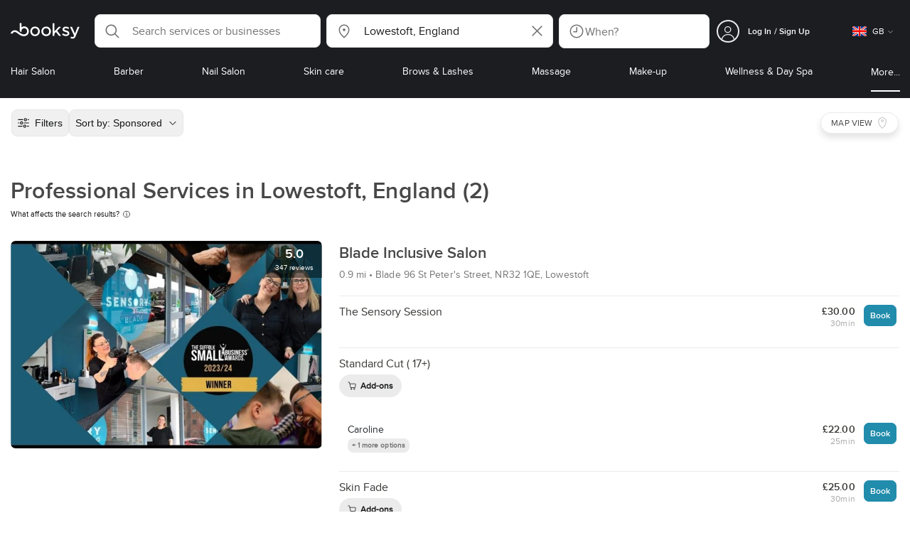

--- FILE ---
content_type: text/html; charset=utf-8
request_url: https://booksy.com/en-gb/s/professional-services/306369_lowestoft
body_size: 42921
content:
<!doctype html>
<html data-n-head-ssr lang="en" data-n-head="%7B%22lang%22:%7B%22ssr%22:%22en%22%7D%7D">
  <head >
    <meta data-n-head="ssr" charset="utf-8"><meta data-n-head="ssr" name="viewport" content="width=device-width, initial-scale=1, maximum-scale=1"><meta data-n-head="ssr" name="fb:extensions:title" content="Booksy"><meta data-n-head="ssr" name="google-site-verification" content="xKi3xoZIdH1nrdejdc7Jb-DZfC2x7R0zDhgxVg1AWms"><meta data-n-head="ssr" name="google-site-verification" content="K2Y48etbyJ3kYzHdhNz2wgsCRQpcbfEN4bTVJ16pAGY"><meta data-n-head="ssr" data-hid="mobile-web-app-capable" name="mobile-web-app-capable" content="yes"><meta data-n-head="ssr" data-hid="apple-mobile-web-app-title" name="apple-mobile-web-app-title" content="Booksy"><meta data-n-head="ssr" data-hid="theme-color" name="theme-color" content="#00a3ad"><meta data-n-head="ssr" data-hid="og:site_name" property="og:site_name" content="Booksy"><meta data-n-head="ssr" data-hid="og:type" property="og:type" content="website"><meta data-n-head="ssr" data-hid="og:image:secure_url" property="og:image:secure_url" content="undefined"><meta data-n-head="ssr" data-hid="og:url" property="og:url" content="https://booksy.com/en-gb/s/professional-services/306369_lowestoft"><meta data-n-head="ssr" data-hid="fb:app_id" property="fb:app_id" content="523698674383043"><meta data-n-head="ssr" data-hid="og:title" property="og:title" content="Professional Services in Lowestoft, England - Booksy"><meta data-n-head="ssr" data-hid="description" name="description" content="Looking for the best Professional Services in Lowestoft, England? Look no further, Booksy lays them out for you!"><meta data-n-head="ssr" data-hid="og:description" property="og:description" content="Looking for the best Professional Services in Lowestoft, England? Look no further, Booksy lays them out for you!"><meta data-n-head="ssr" data-hid="robots" name="robots" content="index, follow"><title>Professional Services in Lowestoft, England - Booksy</title><link data-n-head="ssr" rel="icon" type="image/x-icon" href="/favicon.ico"><link data-n-head="ssr" rel="preconnect" href="https://appsflyer.com"><link data-n-head="ssr" rel="preconnect" href="https://wa.appsflyer.com"><link data-n-head="ssr" rel="preconnect" href="https://cdn.appsflyer.com"><link data-n-head="ssr" rel="preconnect" href="https://www.google.com"><link data-n-head="ssr" rel="preconnect" href="https://cdn.apple-mapkit.com"><link data-n-head="ssr" rel="preconnect" href="https://app.link"><link data-n-head="ssr" rel="preconnect" href="https://g.doubleclick.net"><link data-n-head="ssr" rel="preconnect" href="https://storage.googleapis.com"><link data-n-head="ssr" rel="preconnect" href="https://www.google-analytics.com"><link data-n-head="ssr" rel="preconnect" href="https://connect.facebook.net"><link data-n-head="ssr" rel="preconnect" href="https://banner.appsflyer.com"><link data-n-head="ssr" rel="preconnect" href="https://impressions.onelink.me"><link data-n-head="ssr" rel="preconnect" href="https://stats.g.doubleclick.net"><link data-n-head="ssr" rel="preconnect" href="https://wa.onelink.me"><link data-n-head="ssr" rel="apple-touch-icon" sizes="180x180" href="/apple-touch-icon.png"><link data-n-head="ssr" rel="apple-touch-icon" sizes="120x120" href="/apple-touch-icon-120x120.png"><link data-n-head="ssr" rel="apple-touch-icon-precomposed" sizes="180x180" href="/apple-touch-icon-precomposed.png"><link data-n-head="ssr" rel="apple-touch-icon-precomposed" sizes="120x120" href="/apple-touch-icon-120x120-precomposed.png"><link data-n-head="ssr" rel="manifest" href="/_nuxt/manifest.3f4facd9.json"><link data-n-head="ssr" rel="shortcut icon" href="https://dk2h3gy4kn9jw.cloudfront.net/web-2019/ebc8d786/icons/icon_64.9w180g60g00.png"><link data-n-head="ssr" rel="canonical" href="https://booksy.com/en-gb/s/professional-services/306369_lowestoft"><script data-n-head="ssr" type="text/javascript" src="https://pg.feroot.com/v1/bundle/7c7d3c18-3309-48c6-a1b8-966081b8ff7d"></script><script data-n-head="ssr" src="https://www.googletagmanager.com/gtag/js" async defer></script><script data-n-head="ssr" defer>!function(f,b,e,v,n,t,s){if(f.fbq)return;n=f.fbq=function(){n.callMethod?n.callMethod.apply(n,arguments):n.queue.push(arguments)};if(!f._fbq)f._fbq=n;n.push=n;n.loaded=!0;n.version='2.0';n.queue=[];t=b.createElement(e);t.async=!0;t.src=v;s=b.getElementsByTagName(e)[0];s.parentNode.insertBefore(t,s)}(window,document,'script','https://connect.facebook.net/en_US/fbevents.js');</script><script data-n-head="ssr" async defer>
                    <!-- Google Tag Manager -->
                    (function(w,d,s,l,i){var tD = new Date().toISOString().slice(0, 10);w[l]=w[l]||[];w[l].push({'gtm.start':
                    new Date().getTime(),event:'gtm.js'});var f=d.getElementsByTagName(s)[0],
                    j=d.createElement(s),dl=l!='dataLayer'?'&l='+l:'';j.async=true;j.src=
                    'https://www.googletagmanager.com/gtm.js?id='+i+dl+'&_='+tD;f.parentNode.insertBefore(j,f);
                    })(window,document, 'script', 'dataLayer', 'GTM-5WMDS6F');
                    <!-- End Google Tag Manager -->
                </script><link rel="preload" href="https://dk2h3gy4kn9jw.cloudfront.net/web-2019/ebc8d786/36d2c7c.js" as="script"><link rel="preload" href="https://dk2h3gy4kn9jw.cloudfront.net/web-2019/ebc8d786/d87555f.js" as="script"><link rel="preload" href="https://dk2h3gy4kn9jw.cloudfront.net/web-2019/ebc8d786/d454362.js" as="script"><link rel="preload" href="https://dk2h3gy4kn9jw.cloudfront.net/web-2019/ebc8d786/css/18f5c0d.css" as="style"><link rel="preload" href="https://dk2h3gy4kn9jw.cloudfront.net/web-2019/ebc8d786/638b90e.js" as="script"><link rel="preload" href="https://dk2h3gy4kn9jw.cloudfront.net/web-2019/ebc8d786/css/a408a27.css" as="style"><link rel="preload" href="https://dk2h3gy4kn9jw.cloudfront.net/web-2019/ebc8d786/a834a63.js" as="script"><link rel="preload" href="https://dk2h3gy4kn9jw.cloudfront.net/web-2019/ebc8d786/img/header-bg.f0d45f5.jpg" as="image"><link rel="preload" href="https://dk2h3gy4kn9jw.cloudfront.net/web-2019/ebc8d786/img/header-bg-pl.d057534.jpg" as="image"><link rel="preload" href="https://dk2h3gy4kn9jw.cloudfront.net/web-2019/ebc8d786/css/1b7b9ff.css" as="style"><link rel="preload" href="https://dk2h3gy4kn9jw.cloudfront.net/web-2019/ebc8d786/e2fd64f.js" as="script"><link rel="preload" href="https://dk2h3gy4kn9jw.cloudfront.net/web-2019/ebc8d786/css/88731c9.css" as="style"><link rel="preload" href="https://dk2h3gy4kn9jw.cloudfront.net/web-2019/ebc8d786/dd2f9a2.js" as="script"><link rel="preload" href="https://dk2h3gy4kn9jw.cloudfront.net/web-2019/ebc8d786/d6e9d77.js" as="script"><link rel="preload" href="https://dk2h3gy4kn9jw.cloudfront.net/web-2019/ebc8d786/1e7bf21.js" as="script"><link rel="preload" href="https://dk2h3gy4kn9jw.cloudfront.net/web-2019/ebc8d786/7897a4a.js" as="script"><link rel="preload" href="https://dk2h3gy4kn9jw.cloudfront.net/web-2019/ebc8d786/e67b0a4.js" as="script"><link rel="preload" href="https://dk2h3gy4kn9jw.cloudfront.net/web-2019/ebc8d786/b160655.js" as="script"><link rel="preload" href="https://dk2h3gy4kn9jw.cloudfront.net/web-2019/ebc8d786/css/d25de80.css" as="style"><link rel="preload" href="https://dk2h3gy4kn9jw.cloudfront.net/web-2019/ebc8d786/84081ae.js" as="script"><link rel="preload" href="https://dk2h3gy4kn9jw.cloudfront.net/web-2019/ebc8d786/css/f92a6c2.css" as="style"><link rel="preload" href="https://dk2h3gy4kn9jw.cloudfront.net/web-2019/ebc8d786/3532d00.js" as="script"><link rel="preload" href="https://dk2h3gy4kn9jw.cloudfront.net/web-2019/ebc8d786/css/54ee6f5.css" as="style"><link rel="preload" href="https://dk2h3gy4kn9jw.cloudfront.net/web-2019/ebc8d786/8203900.js" as="script"><link rel="preload" href="https://dk2h3gy4kn9jw.cloudfront.net/web-2019/ebc8d786/css/246446a.css" as="style"><link rel="preload" href="https://dk2h3gy4kn9jw.cloudfront.net/web-2019/ebc8d786/9060cd1.js" as="script"><link rel="preload" href="https://dk2h3gy4kn9jw.cloudfront.net/web-2019/ebc8d786/css/c93a7a4.css" as="style"><link rel="preload" href="https://dk2h3gy4kn9jw.cloudfront.net/web-2019/ebc8d786/1912d0b.js" as="script"><link rel="preload" href="https://dk2h3gy4kn9jw.cloudfront.net/web-2019/ebc8d786/css/ea90fd2.css" as="style"><link rel="preload" href="https://dk2h3gy4kn9jw.cloudfront.net/web-2019/ebc8d786/2d16e59.js" as="script"><link rel="preload" href="https://dk2h3gy4kn9jw.cloudfront.net/web-2019/ebc8d786/c28530a.js" as="script"><link rel="preload" href="https://dk2h3gy4kn9jw.cloudfront.net/web-2019/ebc8d786/8df63ca.js" as="script"><link rel="preload" href="https://dk2h3gy4kn9jw.cloudfront.net/web-2019/ebc8d786/css/d9dc917.css" as="style"><link rel="preload" href="https://dk2h3gy4kn9jw.cloudfront.net/web-2019/ebc8d786/96bff7d.js" as="script"><link rel="preload" href="https://dk2h3gy4kn9jw.cloudfront.net/web-2019/ebc8d786/css/00f6f38.css" as="style"><link rel="preload" href="https://dk2h3gy4kn9jw.cloudfront.net/web-2019/ebc8d786/2f1f7ea.js" as="script"><link rel="preload" href="https://dk2h3gy4kn9jw.cloudfront.net/web-2019/ebc8d786/css/f22587c.css" as="style"><link rel="preload" href="https://dk2h3gy4kn9jw.cloudfront.net/web-2019/ebc8d786/3422b03.js" as="script"><link rel="preload" href="https://dk2h3gy4kn9jw.cloudfront.net/web-2019/ebc8d786/css/57fa161.css" as="style"><link rel="preload" href="https://dk2h3gy4kn9jw.cloudfront.net/web-2019/ebc8d786/9c88b75.js" as="script"><link rel="stylesheet" href="https://dk2h3gy4kn9jw.cloudfront.net/web-2019/ebc8d786/css/18f5c0d.css"><link rel="stylesheet" href="https://dk2h3gy4kn9jw.cloudfront.net/web-2019/ebc8d786/css/a408a27.css"><link rel="stylesheet" href="https://dk2h3gy4kn9jw.cloudfront.net/web-2019/ebc8d786/css/1b7b9ff.css"><link rel="stylesheet" href="https://dk2h3gy4kn9jw.cloudfront.net/web-2019/ebc8d786/css/88731c9.css"><link rel="stylesheet" href="https://dk2h3gy4kn9jw.cloudfront.net/web-2019/ebc8d786/css/d25de80.css"><link rel="stylesheet" href="https://dk2h3gy4kn9jw.cloudfront.net/web-2019/ebc8d786/css/f92a6c2.css"><link rel="stylesheet" href="https://dk2h3gy4kn9jw.cloudfront.net/web-2019/ebc8d786/css/54ee6f5.css"><link rel="stylesheet" href="https://dk2h3gy4kn9jw.cloudfront.net/web-2019/ebc8d786/css/246446a.css"><link rel="stylesheet" href="https://dk2h3gy4kn9jw.cloudfront.net/web-2019/ebc8d786/css/c93a7a4.css"><link rel="stylesheet" href="https://dk2h3gy4kn9jw.cloudfront.net/web-2019/ebc8d786/css/ea90fd2.css"><link rel="stylesheet" href="https://dk2h3gy4kn9jw.cloudfront.net/web-2019/ebc8d786/css/d9dc917.css"><link rel="stylesheet" href="https://dk2h3gy4kn9jw.cloudfront.net/web-2019/ebc8d786/css/00f6f38.css"><link rel="stylesheet" href="https://dk2h3gy4kn9jw.cloudfront.net/web-2019/ebc8d786/css/f22587c.css"><link rel="stylesheet" href="https://dk2h3gy4kn9jw.cloudfront.net/web-2019/ebc8d786/css/57fa161.css">
  </head>
  <body >
    <div data-server-rendered="true" id="__nuxt"><!----><div id="__layout"><div data-view="my-booksy" id="page" data-v-62348086><svg version="1.1" xmlns="http://www.w3.org/2000/svg" xmlns:xlink="http://www.w3.org/1999/xlink" data-v-517406a6 data-v-62348086><symbol id="logo" viewBox="0 0 76 17" data-v-5d38db51 data-v-517406a6><path d="M68.7192704,3.92109317 C68.947897,3.92009938 69.1766237,3.91910559 69.4052504,3.92129193 C70.0205293,3.92685714 70.0715021,3.99890683 69.8475823,4.5491677 C69.4793562,5.45450932 69.1116309,6.35995031 68.740701,7.26419876 C67.9064092,9.29878261 67.0702146,11.332472 66.2351216,13.3666584 C66.0423462,13.836323 65.8223319,14.291677 65.530515,14.7100621 C64.9391702,15.5578634 64.1505436,16.0114286 63.0850215,15.9997019 C62.4760515,15.9930435 61.8991273,15.8960497 61.3380258,15.6745342 C60.981216,15.5336149 60.8204864,15.4412919 61.0409013,15.0190311 C61.1295279,14.8492919 61.186309,14.6635528 61.2666237,14.4891429 C61.4802289,14.0253416 61.5024607,14.0224596 61.9753362,14.1917019 C62.1892418,14.2681242 62.4087554,14.3436522 62.6320744,14.3758509 C63.3284692,14.476323 63.859628,14.2330435 64.2337625,13.6206708 C64.4789127,13.2192795 64.5515165,12.8759255 64.3302003,12.4083478 C63.1351931,9.88332919 61.9809442,7.33922981 60.8134764,4.8013913 C60.7405722,4.64288199 60.6660658,4.48437267 60.6060801,4.32089441 C60.5173534,4.07850932 60.5878541,3.95259627 60.8444206,3.92973913 C61.0712446,3.90956522 61.3012732,3.92556522 61.5301001,3.92556522 C62.5704864,3.92864596 62.3477682,3.82121739 62.7462375,4.71821118 C63.544578,6.51478261 64.327897,8.31781366 65.1226323,10.1159752 L65.2879685,10.451677 C65.2879685,10.451677 65.3400429,10.5595031 65.4052361,10.5595031 C65.4704292,10.5595031 65.5659657,10.5704348 65.6398712,10.4387578 C65.6686123,10.387677 65.7006581,10.3120497 65.7291989,10.2386087 C65.7365093,10.2089938 65.7444206,10.1806708 65.7544349,10.1553292 C66.5092132,8.24 67.2484692,6.31870807 67.9961373,4.40059627 C68.1830043,3.92109317 68.189814,3.92337888 68.7192704,3.92109317 Z M55.8849356,7.47826087 C56.5141345,7.69659627 57.166867,7.84228571 57.7834478,8.0997764 C58.2741488,8.30469565 58.7311016,8.55542857 59.1059371,8.9383354 C60.0133333,9.86544099 59.8473963,11.5977143 58.8787124,12.4855652 C58.2754506,13.0384099 57.5522175,13.3169689 56.7358512,13.370236 C55.4143634,13.4562981 54.192618,13.1437516 53.0651073,12.4631056 C52.2714735,11.9839006 52.2565522,11.9369938 52.7903147,11.2183851 C53.1518312,10.731528 53.1050644,10.5129938 53.8513305,11.0181366 C54.7012446,11.5932422 55.6511016,11.8710062 56.6939914,11.781764 C57.0757368,11.7490683 57.4166237,11.6353789 57.6839056,11.3553292 C58.1246352,10.8934161 58.0636481,10.2828323 57.5429041,9.91145342 C57.1795851,9.65227329 56.7512732,9.5397764 56.3353791,9.40452174 C55.9523319,9.28 55.5602718,9.18320497 55.1749213,9.06544099 C54.7706438,8.94201242 54.3877969,8.76760248 54.0183691,8.56308075 C52.4512303,7.69530435 52.5358512,5.79826087 53.4781974,4.79413665 C54.0560229,4.17848447 54.7804578,3.8649441 55.6211588,3.81018634 C55.7962089,3.79875776 55.9725608,3.80849689 56.1483119,3.80849689 C57.2354649,3.76924224 58.221774,4.10713043 59.1545064,4.62618634 C59.5394564,4.84054658 59.5616881,4.95055901 59.3401717,5.33654658 C59.2184979,5.54862112 59.0845064,5.75363975 58.9580258,5.96303106 C58.8360515,6.16477019 58.6664092,6.19915528 58.4621173,6.10275776 C58.3509585,6.05038509 58.2429041,5.99145342 58.1358512,5.93132919 C57.530186,5.5910559 56.8734478,5.39796273 56.186867,5.34231056 C55.7859943,5.30981366 55.3799142,5.38742857 55.0250072,5.60655901 C54.4215451,5.9788323 54.4044206,6.65093168 54.9811445,7.06017391 C55.2567382,7.25575155 55.5691845,7.36874534 55.8849356,7.47826087 Z M47.6083119,7.71786335 C47.3660658,7.97187578 47.3630615,7.99234783 47.5883834,8.288 C48.6699285,9.70742857 49.7561803,11.1234783 50.8378255,12.5429068 C50.9590987,12.701913 51.1876252,12.8420373 51.0763662,13.0778634 C50.9678112,13.3084224 50.7187554,13.254559 50.5112589,13.2564472 C50.2298569,13.2589317 49.9473534,13.2418385 49.6673534,13.2610186 C49.3550072,13.2824845 49.1411016,13.1703851 48.9514306,12.9201491 C48.2012589,11.9301366 47.4353648,10.9518509 46.6723748,9.97147826 C46.0563948,9.18012422 46.1486266,9.22554037 45.6666381,9.66807453 C45.3447783,9.98559006 44.9403004,10.3986087 44.790186,10.6105839 C44.728598,10.7213913 44.6778255,10.8360745 44.6393705,10.9554286 C44.5548498,11.2838758 44.5837911,11.6273292 44.5837911,11.6273292 L44.5837911,12.0661863 C44.6008155,12.2518261 44.5929041,12.441441 44.5837911,12.6302609 C44.580887,12.6883975 44.5779828,12.7464348 44.5756795,12.8042733 C44.5620601,13.1372919 44.4618169,13.2407453 44.1317454,13.2535652 C43.8156938,13.2658882 43.4983405,13.2662857 43.182289,13.2532671 C42.8282833,13.238559 42.7701001,13.1769441 42.7673963,12.8006957 C42.7607868,11.9106584 42.7648927,11.0205217 42.7648927,10.1304845 C42.7647926,8.99607453 42.7647926,7.8616646 42.7647926,6.72725466 C42.7647926,4.82504348 42.7647926,2.92273292 42.7648927,1.02042236 C42.7649928,0.880795031 42.7693991,0.741167702 42.7665951,0.601639752 C42.7621888,0.384397516 42.8816595,0.272298137 43.0849499,0.265838509 C43.453877,0.254012422 43.8239056,0.247950311 44.1925322,0.263751553 C44.4539056,0.274981366 44.5524464,0.393540373 44.5754793,0.665440994 C44.585794,0.786881988 44.5784835,0.909614907 44.5784835,1.03185093 C44.5784835,3.28318012 44.5756795,5.53450932 44.5837911,7.78583851 L44.5837911,8.21465839 C44.6046209,8.24924224 44.6378684,8.27746584 44.6906438,8.29515528 C44.8526753,8.34951553 44.9703433,8.11915528 45.0878112,7.99761491 C46.3048498,6.73898137 47.5209871,5.47945342 48.7274106,4.21078261 C48.9237911,4.00427329 49.1246781,3.89913043 49.4156938,3.91562733 C49.8013448,3.93749068 50.1891989,3.92288199 50.5761516,3.9213913 C50.7407868,3.92069565 50.9028183,3.93361491 50.9778255,4.10603727 C51.0522318,4.27696894 50.8971102,4.35845963 50.8056795,4.45197516 C50.1320172,5.14047205 49.4520458,5.82290683 48.7769814,6.51001242 C48.3843205,6.90971429 47.9949642,7.31249689 47.6083119,7.71786335 Z M31.2661439,8.57639752 C31.2714735,5.99016149 33.2021316,3.73684472 36.1541488,3.73475488 C39.2325465,3.73257143 41.1077253,6.21962733 40.9995708,8.5938882 C41.0656652,10.8840745 39.3444063,13.4264845 36.1220029,13.4359764 C33.1684835,13.4446708 31.2608584,11.2054658 31.2661439,8.57639752 Z M39.1888841,8.62996273 C39.2723033,7.09614907 37.9856652,5.2301118 35.9073963,5.39309317 C34.8532904,5.4757764 34.072475,5.95875776 33.5519313,6.84144099 C33.0815594,7.63935404 32.9596853,8.50653416 33.1931187,9.41376398 C33.723176,11.4734907 35.8766524,12.3437516 37.5716738,11.4321491 C38.6797568,10.8360745 39.141216,9.84198758 39.1888841,8.62996273 Z M19.9487953,8.58414907 C19.9506009,6.16159006 21.7844206,3.73078261 24.8307725,3.7330651 C27.8595994,3.73525466 29.7346781,6.10524224 29.696123,8.58583851 C29.7094421,11.1327205 27.8129328,13.455205 24.7633763,13.4356273 C21.7395565,13.4162484 19.9468956,11.0423851 19.9487953,8.58414907 Z M27.0669671,10.7989068 C28.0356509,9.69609938 28.156824,8.03895652 27.3656938,6.80318012 C26.7768526,5.88322981 25.9416595,5.38186335 24.6663376,5.39160248 C24.0426466,5.3567205 23.3829041,5.62146584 22.8047783,6.1355528 C21.5374678,7.2626087 21.4040773,9.40531677 22.5594278,10.7364969 C23.8494707,12.2229068 25.966495,12.0518758 27.0669671,10.7989068 Z M11.5540057,4.13714286 C12.2692275,3.71627329 13.0633619,3.49247205 13.86701,3.52556522 C15.5752504,3.59602484 16.9225751,4.36849689 17.8147496,5.84606211 C18.3441059,6.72268323 18.528269,7.67890683 18.5148498,8.69932919 C18.4997282,9.84546584 18.1719599,10.8653913 17.432103,11.7391304 C16.5022747,12.8373665 15.3007582,13.3676522 13.855794,13.488795 C11.7246495,13.6675776 9.99407725,12.8000994 8.36835479,11.5917516 C7.56600858,10.9953789 6.75735336,10.4087453 5.91174535,9.87329193 C5.53831187,9.63686957 5.14134478,9.45729193 4.71353362,9.34439752 C3.75246066,9.09078261 2.82773963,9.45699379 2.30879828,10.297441 C2.26283262,10.3717764 2.21376252,10.4455155 2.17911302,10.525118 C2.07516452,10.7639255 1.89741059,10.8585342 1.63643777,10.8502857 C1.24988555,10.8380621 0.862432046,10.855354 0.475879828,10.8448199 C0.0154220315,10.8321988 -0.0984406295,10.6686211 0.0806151645,10.2508323 C0.687181688,8.83537888 1.75640916,7.94265839 3.25995708,7.5986087 C4.65454936,7.27950311 5.94469242,7.56024845 7.10034335,8.40367702 C7.78001431,8.89957764 8.43925608,9.42350311 9.1267382,9.90817391 C10.0598712,10.565764 11.0185408,11.2018882 12.1323319,11.5088696 C13.30701,11.8325466 14.4624607,11.7913043 15.5036481,11.0456646 C16.1158226,10.6073043 16.5193991,10.0289193 16.6349642,9.28546584 C16.7895851,8.29058385 16.6842346,7.34081988 16.0550358,6.4992795 C14.8686409,4.91259627 12.5534335,4.98951553 11.47299,6.66802484 C11.1653505,7.14593789 10.972475,7.66409938 11.0038197,8.24745342 C11.0168383,8.49103106 11.0203433,8.73768944 10.9962089,8.9797764 C10.9677682,9.26419876 10.8030329,9.37202484 10.5654936,9.24879503 C10.1291702,9.02270807 9.7241917,8.74255901 9.33563662,8.44223602 C9.14246066,8.29296894 9.1772103,8.06886957 9.17711016,7.86067081 C9.17701001,6.65649689 9.17711016,5.45212422 9.17851216,4.24795031 C9.17851216,3.04367702 9.17620887,1.83940373 9.17951359,0.635130435 C9.18091559,0.0835776398 9.21536481,0.0546583851 9.78818312,0.0483975155 C9.96403433,0.0465093168 10.1398856,0.0465093168 10.3157368,0.0483975155 C10.9151931,0.0548571429 11.0038197,0.144 11.0057225,0.759354037 C11.0083262,1.56223602 11.0064235,2.36501863 11.0064235,3.16790062 C11.0064235,3.37729193 11.0060229,3.58678261 11.0065236,3.79617391 C11.0079256,4.44710559 11.013133,4.45545342 11.5540057,4.13714286 Z" id="Shape" data-v-5d38db51></path></symbol></svg> <header data-testid="header" class="purify_sOU1G3rMo8M8Irio1GksdQ== purify_Iv6nBt77AdqR7o3HWZSrWw=="><!----> <section style="min-height:auto;"><div class="purify_ysvwEdRYGZiU1zmxHt7Suw=="><div class="purify_rlJqDBNklBJQClhNX8wR7A== purify_5lh6T3e9rsnraktSdFHHmA=="><div class="purify_6Wf2uaPg+Gpg00jLJvXXWQ=="><a href="/en-gb/" data-testid="home-link" class="nuxt-link-active purify_IiGT0FxDWWwP-ar3nB0UTw=="><svg viewBox="0 0 76 17" class="icon purify_Xo8GXQinolmJM5aoyT4VwA==" data-v-5d38db51><title data-v-5d38db51>Booksy logo</title> <use xmlns:xlink="http://www.w3.org/1999/xlink" xlink:href="#logo" data-v-5d38db51></use></svg></a></div> <div class="purify_7YfSmChmSIuJRNbU1BE59g== purify_ZK+2ziiuCkfxer0oW4ZwIw=="><div data-testid="search-what-desktop"><div data-testid="what-search-dropdown" class="b-dropdown b-input-dropdown b-w-100p purify_URXoMpRou7ugTP4XCptk2A=="><div role="button" class="b-dropdown-toggle"><div class="b-form-field"><!----> <div class="b-form-group purify_MTLEmVXNC6RaiuoKU0omkQ=="><div class="b-form-group-icon"><svg xmlns="http://www.w3.org/2000/svg" fill="none" viewBox="0 0 24 24" role="img" width="24" height="24" class="b-icon"><path fill="currentColor" fill-rule="evenodd" d="M10.33 2.5a7.83 7.83 0 1 0 4.943 13.904l4.861 4.862a.8.8 0 0 0 1.132-1.132l-4.862-4.862A7.83 7.83 0 0 0 10.33 2.5zM4.1 10.33a6.23 6.23 0 1 1 12.46 0 6.23 6.23 0 0 1-12.46 0z" clip-rule="evenodd"></path></svg></div> <!----> <input type="text" placeholder="Search services or businesses" value="" class="b-form-control purify_OvCnG2pVikn-QHwjez697A=="> <!----> <!----> <!----> <!----> <!----> <!----></div> <!----></div></div> <!----></div></div> <div data-testid="search-where-desktop"><div data-testid="where-search-dropdown" class="b-dropdown b-input-dropdown b-w-100p purify_URXoMpRou7ugTP4XCptk2A=="><div role="button" class="b-dropdown-toggle"><div class="b-form-field"><!----> <div class="b-form-group purify_MTLEmVXNC6RaiuoKU0omkQ=="><div class="b-form-group-icon"><svg xmlns="http://www.w3.org/2000/svg" fill="none" viewBox="0 0 24 24" role="img" width="24" height="24" class="b-icon"><path fill="currentColor" d="M12 11.85a1.899 1.899 0 1 0 0-3.799 1.899 1.899 0 0 0 0 3.798z"></path><path fill="currentColor" fill-rule="evenodd" d="M12 2.5c-4.072 0-7.44 3.272-7.44 7.389 0 2.48.977 4.606 2.316 6.46 1.306 1.808 2.993 3.41 4.52 4.859l.092.086a.75.75 0 0 0 1.026.006c1.576-1.462 3.302-3.09 4.629-4.942 1.333-1.862 2.297-3.994 2.297-6.469C19.44 5.772 16.073 2.5 12 2.5zM6.06 9.889C6.06 6.619 8.736 4 12 4c3.263 0 5.94 2.62 5.94 5.889 0 2.062-.797 3.893-2.017 5.595-1.093 1.526-2.498 2.911-3.914 4.237-1.409-1.342-2.816-2.725-3.917-4.25-1.226-1.698-2.033-3.52-2.033-5.582z" clip-rule="evenodd"></path></svg></div> <!----> <input type="text" placeholder="Where?" value="Lowestoft, England" class="b-form-control purify_OvCnG2pVikn-QHwjez697A=="> <!----> <!----> <!----> <!----> <div class="b-form-group-addon-after"><div class="b-actions"><svg xmlns="http://www.w3.org/2000/svg" fill="none" viewBox="0 0 24 24" role="img" width="24" height="24" data-testid="search-dropdown-clear-icon" class="b-mr-1 b-icon"><path fill="currentColor" fill-rule="evenodd" d="M3.265 3.265a.9.9 0 0 1 1.272 0L12 10.727l7.463-7.462a.9.9 0 1 1 1.272 1.272L13.273 12l7.462 7.463a.9.9 0 0 1-1.272 1.272L12 13.273l-7.463 7.462a.9.9 0 0 1-1.272-1.272L10.727 12 3.265 4.537a.9.9 0 0 1 0-1.272z" clip-rule="evenodd"></path></svg></div></div> <!----></div> <!----></div></div> <!----></div> <div data-testid="search-where-desktop-location-tutorial" class="modal modal -size-sm" style="display:none;"><div data-testid="location-tutorial-modal" class="modal__content"><div class="b-px-6 b-pt-6 b-flex b-justify-end"><button type="button" data-testid="where-search-dropdown-tutorial-modal-btn" class="b-button b-line-base b-button-lite b-button-icononly purify_kor-DHlneZEARZEgcKfFCg=="><svg xmlns="http://www.w3.org/2000/svg" fill="none" viewBox="0 0 24 24" role="img" width="24" height="24" class="b-button-icon b-icon b-text-default"><path fill="currentColor" fill-rule="evenodd" d="M3.265 3.265a.9.9 0 0 1 1.272 0L12 10.727l7.463-7.462a.9.9 0 1 1 1.272 1.272L13.273 12l7.462 7.463a.9.9 0 0 1-1.272 1.272L12 13.273l-7.463 7.462a.9.9 0 0 1-1.272-1.272L10.727 12 3.265 4.537a.9.9 0 0 1 0-1.272z" clip-rule="evenodd"></path></svg> <!----> <!----></button></div> <div class="b-pb-10 b-px-10"><div><span data-testid="location-tutorial-header" class="b-h1 b-mb-4"></span> <p class="b-font-h5 b-mb-8"></p> <div class="b-flex b-flex-column b-flex-gap-4"><div class="b-flex b-flex-gap-3 b-items-center"><span class="purify_6S-SQF5vHQu57U44FfTfIA==">1</span> <span class="b-font-h5">Click on the three-dot menu icon in the top-right corner of the browser window</span></div><div class="b-flex b-flex-gap-3 b-items-center"><span class="purify_6S-SQF5vHQu57U44FfTfIA==">2</span> <span class="b-font-h5">Select &quot;Settings&quot; from the dropdown menu.</span></div><div class="b-flex b-flex-gap-3 b-items-center"><span class="purify_6S-SQF5vHQu57U44FfTfIA==">3</span> <span class="b-font-h5">Scroll down and click on &quot;Privacy and security&quot; in the left sidebar.</span></div><div class="b-flex b-flex-gap-3 b-items-center"><span class="purify_6S-SQF5vHQu57U44FfTfIA==">4</span> <span class="b-font-h5">Click on &quot;Site settings&quot; and scroll down to find the &quot;Location&quot; option.</span></div><div class="b-flex b-flex-gap-3 b-items-center"><span class="purify_6S-SQF5vHQu57U44FfTfIA==">5</span> <span class="b-font-h5">Toggle the switch to allow sites to request your physical location.</span></div><div class="b-flex b-flex-gap-3 b-items-center"><span class="purify_6S-SQF5vHQu57U44FfTfIA==">6</span> <span class="b-font-h5">Go back to Booksy and in the location search window click &quot;Use my current location&quot;.</span></div> <div class="b-mt-6 b-font-h5 text"><span>Read more: </span> <span data-testid="location-tutorial-read-more" class="purify_lQYyrxPSaZNSb1+UfiAaQw== b-link"></span></div></div></div></div></div></div></div> <div data-testid="search-when"><div data-testid="search-when-trigger" role="button" class="b-flex b-items-center b-justify-between b-w-100p b-rounded-lg b-py-3 b-pl-3 b-pr-2 b-cursor-pointer purify_0z9tUkFxMolaGQGZEyeu0Q=="><div class="purify_1ZOX0yt5SoN7fc3Jc-W6YA== b-flex b-items-center b-h-100p"><svg xmlns="http://www.w3.org/2000/svg" fill="none" viewBox="0 0 24 24" role="img" width="24" height="24" class="b-icon b-text-secondary purify_TfQhpwTdr2TAFQl+3khKSg=="><path fill="currentColor" d="M11.51 6.622a.75.75 0 0 1 1.5 0v6.052a.75.75 0 0 1-.75.75H7.83a.75.75 0 0 1 0-1.5h3.679V6.622z"></path><path fill="currentColor" fill-rule="evenodd" d="M12 2.5a9.5 9.5 0 1 0 0 19 9.5 9.5 0 0 0 0-19zM4 12a8 8 0 1 1 16 0 8 8 0 0 1-16 0z" clip-rule="evenodd"></path></svg> <span data-testid="search-when-trigger-placeholder" class="purify_5lS6SbZjDMnyQasiuQAQow==">
            When?
        </span></div> <!----></div> <div class="modal modal -size-sm" style="display:none;"><section class="modal__content"><div data-testid="search-when-modal" class="b-flex b-flex-column b-justify-between b-h-100p" data-v-c8a16ac2><div class="b-mt-6 b-mx-6" data-v-c8a16ac2><header class="b-mb-8 purify_-9C03J1T8-hXip98hqaV5Q==" data-v-c8a16ac2><!----> <div class="b-flex b-items-center b-justify-between"><span class="b-h2 b-font-bold">
            Preferred time
        </span> <button type="button" data-testid="search-when-modal-back-button-desktop" class="b-px-0 b-button b-line-base b-button-lite b-button-icononly b-button-size-xs purify_kor-DHlneZEARZEgcKfFCg=="><svg xmlns="http://www.w3.org/2000/svg" fill="none" viewBox="0 0 24 24" role="img" width="24" height="24" class="b-button-icon b-icon b-text-default"><path fill="currentColor" fill-rule="evenodd" d="M3.265 3.265a.9.9 0 0 1 1.272 0L12 10.727l7.463-7.462a.9.9 0 1 1 1.272 1.272L13.273 12l7.462 7.463a.9.9 0 0 1-1.272 1.272L12 13.273l-7.463 7.462a.9.9 0 0 1-1.272-1.272L10.727 12 3.265 4.537a.9.9 0 0 1 0-1.272z" clip-rule="evenodd"></path></svg> <!----> <!----></button></div></header> <section class="purify_4HCtKtUDJUltiUFPlIOj5A==" data-v-c8a16ac2><div data-testid="search-when-modal-datepicker" class="b-datepicker" data-v-47ed1a38 data-v-c8a16ac2><div class="b-datepicker-header-row" data-v-47ed1a38><div class="b-datepicker-month-row" data-v-47ed1a38><div data-testid="b-datepicker-prev-month" class="b-datepicker-nav b-datepicker-nav-disabled" data-v-47ed1a38><svg xmlns="http://www.w3.org/2000/svg" fill="none" viewBox="0 0 24 24" role="img" width="24" height="24" class="b-datepicker-nav-icon b-icon b-icon-rotate-90" data-v-47ed1a38><path fill="currentColor" fill-rule="evenodd" d="M6.22 8.97a.75.75 0 0 1 1.06 0L12 13.69l4.72-4.72a.75.75 0 1 1 1.06 1.06l-5.25 5.25a.75.75 0 0 1-1.06 0l-5.25-5.25a.75.75 0 0 1 0-1.06z" clip-rule="evenodd"></path></svg></div> <div class="b-datepicker-title" data-v-47ed1a38>
                January 2026
            </div> <div data-testid="b-datepicker-next-month" class="b-datepicker-nav" data-v-47ed1a38><svg xmlns="http://www.w3.org/2000/svg" fill="none" viewBox="0 0 24 24" role="img" width="24" height="24" class="b-datepicker-nav-icon b-icon b-icon-rotate-270" data-v-47ed1a38><path fill="currentColor" fill-rule="evenodd" d="M6.22 8.97a.75.75 0 0 1 1.06 0L12 13.69l4.72-4.72a.75.75 0 1 1 1.06 1.06l-5.25 5.25a.75.75 0 0 1-1.06 0l-5.25-5.25a.75.75 0 0 1 0-1.06z" clip-rule="evenodd"></path></svg></div></div></div> <ul class="b-datepicker-row" data-v-47ed1a38><li class="b-datepicker-day-name" data-v-47ed1a38>
            Sun
        </li><li class="b-datepicker-day-name" data-v-47ed1a38>
            Mon
        </li><li class="b-datepicker-day-name" data-v-47ed1a38>
            Tue
        </li><li class="b-datepicker-day-name" data-v-47ed1a38>
            Wed
        </li><li class="b-datepicker-day-name" data-v-47ed1a38>
            Thu
        </li><li class="b-datepicker-day-name" data-v-47ed1a38>
            Fri
        </li><li class="b-datepicker-day-name" data-v-47ed1a38>
            Sat
        </li></ul> <ul class="b-datepicker-days-row" data-v-47ed1a38><li class="b-datepicker-day-other b-datepicker-day-disabled" data-v-47ed1a38><span data-v-47ed1a38>28</span></li><li class="b-datepicker-day-other b-datepicker-day-disabled" data-v-47ed1a38><span data-v-47ed1a38>29</span></li><li class="b-datepicker-day-other b-datepicker-day-disabled" data-v-47ed1a38><span data-v-47ed1a38>30</span></li><li class="b-datepicker-day-other b-datepicker-day-disabled" data-v-47ed1a38><span data-v-47ed1a38>31</span></li><li class="b-datepicker-day-disabled" data-v-47ed1a38><span data-v-47ed1a38>1</span></li><li class="b-datepicker-day-disabled" data-v-47ed1a38><span data-v-47ed1a38>2</span></li><li class="b-datepicker-day-disabled" data-v-47ed1a38><span data-v-47ed1a38>3</span></li></ul><ul class="b-datepicker-days-row" data-v-47ed1a38><li class="b-datepicker-day-disabled" data-v-47ed1a38><span data-v-47ed1a38>4</span></li><li class="b-datepicker-day-disabled" data-v-47ed1a38><span data-v-47ed1a38>5</span></li><li class="b-datepicker-day-disabled" data-v-47ed1a38><span data-v-47ed1a38>6</span></li><li class="b-datepicker-day-disabled" data-v-47ed1a38><span data-v-47ed1a38>7</span></li><li class="b-datepicker-day-disabled" data-v-47ed1a38><span data-v-47ed1a38>8</span></li><li class="b-datepicker-day-disabled" data-v-47ed1a38><span data-v-47ed1a38>9</span></li><li class="b-datepicker-day-disabled" data-v-47ed1a38><span data-v-47ed1a38>10</span></li></ul><ul class="b-datepicker-days-row" data-v-47ed1a38><li class="b-datepicker-day-disabled" data-v-47ed1a38><span data-v-47ed1a38>11</span></li><li class="b-datepicker-day-disabled" data-v-47ed1a38><span data-v-47ed1a38>12</span></li><li class="b-datepicker-day-disabled" data-v-47ed1a38><span data-v-47ed1a38>13</span></li><li class="b-datepicker-day-disabled" data-v-47ed1a38><span data-v-47ed1a38>14</span></li><li class="b-datepicker-day-disabled" data-v-47ed1a38><span data-v-47ed1a38>15</span></li><li class="b-datepicker-day-disabled" data-v-47ed1a38><span data-v-47ed1a38>16</span></li><li class="b-datepicker-day-disabled" data-v-47ed1a38><span data-v-47ed1a38>17</span></li></ul><ul class="b-datepicker-days-row" data-v-47ed1a38><li class="b-datepicker-day-disabled" data-v-47ed1a38><span data-v-47ed1a38>18</span></li><li class="b-datepicker-day-disabled" data-v-47ed1a38><span data-v-47ed1a38>19</span></li><li class="b-datepicker-day-disabled" data-v-47ed1a38><span data-v-47ed1a38>20</span></li><li class="b-datepicker-day-disabled" data-v-47ed1a38><span data-v-47ed1a38>21</span></li><li class="b-datepicker-day-today" data-v-47ed1a38><span data-v-47ed1a38>22</span></li><li data-v-47ed1a38><span data-v-47ed1a38>23</span></li><li data-v-47ed1a38><span data-v-47ed1a38>24</span></li></ul><ul class="b-datepicker-days-row" data-v-47ed1a38><li data-v-47ed1a38><span data-v-47ed1a38>25</span></li><li data-v-47ed1a38><span data-v-47ed1a38>26</span></li><li data-v-47ed1a38><span data-v-47ed1a38>27</span></li><li data-v-47ed1a38><span data-v-47ed1a38>28</span></li><li data-v-47ed1a38><span data-v-47ed1a38>29</span></li><li data-v-47ed1a38><span data-v-47ed1a38>30</span></li><li data-v-47ed1a38><span data-v-47ed1a38>31</span></li></ul></div></section> <div class="purify_iKNebPRwkDCZFbU82Urt6Q== b-mt-4" data-v-c8a16ac2><!----></div></div> <footer class="b-flex b-justify-center b-mx-4 b-flex-gap-2 purify_qOWEErU6hOwcYhsD+DOdaw==" data-v-c8a16ac2><!----> <button type="button" data-testid="search-when-modal-submit-button" class="b-button b-line-base b-button-primary b-button-block b-button-color-sea purify_kor-DHlneZEARZEgcKfFCg== purify_fDT3AUrYFqBvb2nfq4L1RQ==" data-v-c8a16ac2><!----> <span class="b-button-text">
            Schedule
        </span> <!----></button></footer></div></section></div></div></div> <div class="purify_L1rGNbVb1UCNNsTswxJc-A=="><div class="purify_wTh+HXqhCfkLGdFyiQSVBA=="><!----></div> <span data-testid="select-country" class="purify_a7+oDVYW-6TY1+6PDs-DLw=="><!----> <span class="purify_JfJ7xYNQ6ZGCToJPC3aN4w== purify_l8wESnkSHhsMN3do4Y0s6w== purify_9etQQJGx4uReNCHDGCNV3g==">
                            gb
                        </span> <!----></span> <!----> <!----></div></div></div></section> <!----> <section><div class="purify_A50mJkUS2cW-oQxga63kRg=="><div data-testid="categories-list" data-v-789ec361><!----> <ul class="list" data-v-789ec361><li data-v-789ec361><a href="/en-gb/s/hair-salon/306369_lowestoft" data-testid="category-Hair Salon" data-v-789ec361><div class="name" data-v-789ec361>
                    Hair Salon
                </div></a></li><li data-v-789ec361><a href="/en-gb/s/barber/306369_lowestoft" data-testid="category-Barber" data-v-789ec361><div class="name" data-v-789ec361>
                    Barber
                </div></a></li><li data-v-789ec361><a href="/en-gb/s/nail-salon/306369_lowestoft" data-testid="category-Nail Salon" data-v-789ec361><div class="name" data-v-789ec361>
                    Nail Salon
                </div></a></li><li data-v-789ec361><a href="/en-gb/s/skin-care/306369_lowestoft" data-testid="category-Skin care" data-v-789ec361><div class="name" data-v-789ec361>
                    Skin care
                </div></a></li><li data-v-789ec361><a href="/en-gb/s/brows-lashes/306369_lowestoft" data-testid="category-Brows &amp; Lashes" data-v-789ec361><div class="name" data-v-789ec361>
                    Brows &amp; Lashes
                </div></a></li><li data-v-789ec361><a href="/en-gb/s/massage/306369_lowestoft" data-testid="category-Massage" data-v-789ec361><div class="name" data-v-789ec361>
                    Massage
                </div></a></li><li data-v-789ec361><a href="/en-gb/s/make-up/306369_lowestoft" data-testid="category-Make-up" data-v-789ec361><div class="name" data-v-789ec361>
                    Make-up
                </div></a></li><li data-v-789ec361><a href="/en-gb/s/wellness-day-spa/306369_lowestoft" data-testid="category-Wellness &amp; Day Spa" data-v-789ec361><div class="name" data-v-789ec361>
                    Wellness &amp; Day Spa
                </div></a></li> <li class="dropdownContainer nuxt-link-exact-active" data-v-789ec361><span data-testid="more-categories" class="moreBtn" data-v-789ec361>
                    More...
                </span> <div data-testid="more-categories-dropdown" class="dropdown purify_IOky1SMDUIIoCuNiDSyrcQ==" data-v-789ec361><a href="/en-gb/s/braids-locs/306369_lowestoft" data-testid="category-Braids &amp; Locs" class="link" data-v-789ec361><div data-v-789ec361>Braids &amp; Locs</div></a><a href="/en-gb/s/tattoo-shop/306369_lowestoft" data-testid="category-Tattoo Shop" class="link" data-v-789ec361><div data-v-789ec361>Tattoo Shop</div></a><a href="/en-gb/s/piercing/306369_lowestoft" data-testid="category-Piercing" class="link" data-v-789ec361><div data-v-789ec361>Piercing</div></a><a href="/en-gb/s/pet-services/306369_lowestoft" data-testid="category-Pet Services" class="link" data-v-789ec361><div data-v-789ec361>Pet Services</div></a><a href="/en-gb/s/health-fitness/306369_lowestoft" data-testid="category-Health &amp; Fitness" class="link" data-v-789ec361><div data-v-789ec361>Health &amp; Fitness</div></a><a href="/en-gb/s/dental/306369_lowestoft" data-testid="category-Dental" class="link" data-v-789ec361><div data-v-789ec361>Dental</div></a><a href="/en-gb/s/hair-removal/306369_lowestoft" data-testid="category-Hair Removal" class="link" data-v-789ec361><div data-v-789ec361>Hair Removal</div></a><a href="/en-gb/s/aesthetic-medicine/306369_lowestoft" data-testid="category-Aesthetic Medicine" class="link" data-v-789ec361><div data-v-789ec361>Aesthetic Medicine</div></a><a href="/en-gb/s/professional-services/306369_lowestoft" aria-current="page" data-testid="category-Professional Services" class="link nuxt-link-exact-active nuxt-link-active" data-v-789ec361><div data-v-789ec361>Professional Services</div></a><a href="/en-gb/s/home-services/306369_lowestoft" data-testid="category-Home Services" class="link" data-v-789ec361><div data-v-789ec361>Home Services</div></a><a href="/en-gb/s/other/306369_lowestoft" data-testid="category-Other" class="link" data-v-789ec361><div data-v-789ec361>Other</div></a></div></li></ul></div></div></section> <div class="modal [ modal -size-sm -with-margin ]" style="display:none;"></div></header> <main class="mainSection" data-v-62348086><div id="searchView" class="pageView" data-v-709a20b8 data-v-62348086><div class="b-flex b-justify-between b-items-center b-pt-4 b-pb-2 b-px-4 b-bg-primary purify_MQro-en92yx8HEoskic5AA== purify_3ntvGKnFBO1cOnCnOaBrRQ==" data-v-709a20b8><div class="b-flex b-flex-gap-3" data-v-709a20b8><!----><!----><!----></div> <div data-v-035b5090 data-v-709a20b8><div class="purify_jIwtf0yZp1o9bP8WUgmM9g==" data-v-035b5090><div class="purify_T7UZjpUn1GuALtnakANOlQ== purify_gW3dT3NLOxl-W0WoW9bazA== purify_l8wESnkSHhsMN3do4Y0s6w== purify_9etQQJGx4uReNCHDGCNV3g==">
        Map view
        <!----></div></div> <div class="modal modal -close-on-left -size-lg" style="display:none;" data-v-035b5090><div class="modal__content" data-v-035b5090><div class="purify_jv3dfla7j3NHNVhJ-Px2Cw==" data-v-035b5090><!----></div> <!----></div></div></div></div> <div class="purify_nBjP4FBmmVZEN58EGRvXlA==" data-v-709a20b8><h1 data-testid="results-title" class="purify_K-mCOnkmEFVmCrLoqdqpFQ== purify_OGkAbDLb+QsMv4JzzeUxIw== purify_RkNsxMFAhvV-W05H-uL1fg==" data-v-709a20b8><!---->
            Professional Services in Lowestoft, England
            (2)</h1> <div class="purify_ImwiO1NpailL0G-r5NSsMw== purify_l8wESnkSHhsMN3do4Y0s6w== purify_52P5GEYkYEeXjRCTMzk16Q==" data-v-709a20b8><!----></div></div> <!----> <!----> <section class="purify_tT0vQVN0EHYt0xeGCAu2Fw==" data-v-709a20b8><!----> <div id="search-results" data-ba-screen-name="explore" data-v-709a20b8><!----> <ul><li><div data-business-id="10887" data-is-blisting="false" class="business-list-item purify_fEo9WZ9+2Y3qk5dk6hLkGg== purify_JTfOOmPEVGG91NdCjw+7TA== purify_MEN6oGpfJ7RB7AQXQU9ovA=="><div><a href="/en-gb/10887_blade-inclusive-salon_hair-salon_306369_lowestoft#ba_s=sr_1"><div class="purify_HV2TdhUiJF3sp1bde3Q9IQ== purify_PKrQ8dPCqlSY+jU1ryPF6A=="><div class="purify_rzSvk7+9X+5lKvMFLKdbog== purify_ZSzZ4lU3y5MPAEpB5waBJw==" style="padding-top:66.66666666666666%;"><!----></div> <!----> <div class="purify_usyv2rpvGUtUwrML9gAdkw== purify_l8wESnkSHhsMN3do4Y0s6w== purify_g832ubIS3YCPUO7s+fO+Zw== purify_EMWgrbHdkyX80BSf+nxMJg== purify_Joz24L481CgDV0o0b4TJpA=="><div data-testid="rank-average" class="purify_OWJikJGn+bo5eOkO1YvPjA== purify_NfHPFFw1TZxT-R2hYgiVug== purify_OGkAbDLb+QsMv4JzzeUxIw==">
        5.0
    </div> <div data-testid="rank-label" class="purify_Auh1nh616fUa8x+utD7ayQ== purify_JzmjgBf2j2CAW0RpD+YGRQ==">
        347 reviews
    </div></div> <!----></div> <!----> <!----> <!----> <!----></a> <!----></div> <div class="purify_XvVzXt5z6njIijkq6192tw=="><!----> <a href="/en-gb/10887_blade-inclusive-salon_hair-salon_306369_lowestoft#ba_s=sr_1"><div class="b-pb-3 purify_9fiPWvrWgClxMRS+e0aaRA== purify_7HAIx6NCBTnahUxpX3OxdA=="><!----> <div class="purify_xxgusv0OgjQV0tgbZe7Z5w=="><div style="width: 100%;"><h2 data-testid="business-name" class="purify_6JRwNFzf2y8tp1pQg3bbKg== purify_0KNycLd1byMcu6AjH5NVXQ==">
                Blade Inclusive Salon
            </h2> <div class="purify_sIx2wE-uCY0-2aBH71dJYw== purify_l8wESnkSHhsMN3do4Y0s6w== purify_9etQQJGx4uReNCHDGCNV3g=="><div><span data-testid="business-distance" class="purify_lS5JkUmjdSbxWdvRKt4jqA==">
                        0.9 mi
                    </span>
                    Blade 96 St Peter's Street, NR32 1QE, Lowestoft
                </div></div> <!----> <!----> <!----> <div class="b-flex b-flex-gap-2 b-mt-2"><!----> <!----> <!----> <!----></div></div> <!----></div></div></a> <div><!----> <div class="purify_rLahZeUiqjR32vuv+IhoCQ=="><div class="purify_ihg0F3zRuSZMjf9ICsj+qA=="><div id="service-1795985" class="purify_2jGokUdS1TX1Ha1lib5+LA=="><div class="purify_zUaCaNR1iSoP5SPGTuK2Sg=="><div class="purify_oCIT0fxQRf40lWrsdvrj2g=="><h3 data-testid="service-name" class="purify_MUQZeNiZ6rjac8bE4-2M7w==">
                The Sensory Session
            </h3> <div class="purify_4vTw1cYuCqh7InXJkKrwDQ=="><!----> <!----> <div class="purify_biyHMMylhnHlR50wv1F+ew=="><!----> <!----> <!----> <!----> <!----></div></div></div> <div class="purify_gFvY0Y4G0x0m7JJ757wSAg=="><div class="purify_vA89NH+2lLloD+XwtN0miQ== purify_gipb+Iqd9eWIvVZbUMs7Lg=="><div><div class="purify_zo+EIwyHnufxolx+Q0kKug=="><div><div data-testid="service-price" class="purify_ZhW8D09J+jl59T5nHhWejA== purify_0KNycLd1byMcu6AjH5NVXQ== purify_X-wOW7AfZDJsRU5ZFVpi7g==">£30.00</div> <span data-testid="service-duration" class="duration purify_Fen3gEUJazQizplO1uwyAA== purify_l8wESnkSHhsMN3do4Y0s6w== purify_9etQQJGx4uReNCHDGCNV3g=="> 30min</span></div> <div class="purify_Mnvrf93vVMMJXZ2FlTyofA=="><button data-testid="service-button" class="purify_d6tJdf1yW+SzGWXMuHrJsw== purify_6Dus5o2e3REaZXUIyFxNwA== purify_vpfglSQyP7JWyh9gR7vFHw== purify_PKrQ8dPCqlSY+jU1ryPF6A== purify_OGkAbDLb+QsMv4JzzeUxIw== purify_9etQQJGx4uReNCHDGCNV3g==" style="width:;height:;"><!----> 
                    Book
                </button></div></div> <div class="purify_A5t22Hw-WSzfcP89FqwO8g=="><!----> <div><!----></div></div></div> </div></div></div> <!----> <!----> <!----></div></div><div class="purify_ihg0F3zRuSZMjf9ICsj+qA=="><div id="service-222684" class="purify_2jGokUdS1TX1Ha1lib5+LA=="><div class="purify_zUaCaNR1iSoP5SPGTuK2Sg=="><div class="purify_oCIT0fxQRf40lWrsdvrj2g=="><h3 data-testid="service-name" class="purify_MUQZeNiZ6rjac8bE4-2M7w==">
                Standard Cut ( 17+)
            </h3> <div class="purify_4vTw1cYuCqh7InXJkKrwDQ=="><!----> <!----> <div class="purify_biyHMMylhnHlR50wv1F+ew=="><!----> <!----> <!----> <!----> <!----></div></div></div> <!----></div> <div class="purify_O1S7hGY0tnC6U6kePznMoA== purify_gFvY0Y4G0x0m7JJ757wSAg=="><div class="purify_vA89NH+2lLloD+XwtN0miQ== purify_gipb+Iqd9eWIvVZbUMs7Lg=="><div class="purify_98wGpOldPUePXwcne3PbPQ=="><div class="purify_zo+EIwyHnufxolx+Q0kKug=="><div><div data-testid="service-price" class="purify_ZhW8D09J+jl59T5nHhWejA== purify_0KNycLd1byMcu6AjH5NVXQ== purify_X-wOW7AfZDJsRU5ZFVpi7g==">£22.00</div> <span data-testid="service-duration" class="duration purify_Fen3gEUJazQizplO1uwyAA== purify_l8wESnkSHhsMN3do4Y0s6w== purify_9etQQJGx4uReNCHDGCNV3g=="> 25min</span></div> <div class="purify_Mnvrf93vVMMJXZ2FlTyofA=="><button data-testid="service-button" class="purify_d6tJdf1yW+SzGWXMuHrJsw== purify_6Dus5o2e3REaZXUIyFxNwA== purify_vpfglSQyP7JWyh9gR7vFHw== purify_PKrQ8dPCqlSY+jU1ryPF6A== purify_OGkAbDLb+QsMv4JzzeUxIw== purify_9etQQJGx4uReNCHDGCNV3g==" style="width:;height:;"><!----> 
                    Book
                </button></div></div> <div class="purify_A5t22Hw-WSzfcP89FqwO8g=="><div class="purify_lOFMtRE8fVOt5EjzSF6leQ== purify_l8wESnkSHhsMN3do4Y0s6w== purify_X-wOW7AfZDJsRU5ZFVpi7g==">
                Caroline
                <!----></div> <div><div class="purify_QntGK7psuGfLOuLKfP03Pw== purify_hZj7ouQOP+VmZHvkrEg21g== purify_D8SsoHfPy5etc9k0fgFaIg=="><div class="purify_YTKPsXZUcrrxKgAAXu5G+A== purify_JzmjgBf2j2CAW0RpD+YGRQ=="><!----> 
                    + 1 more options
                </div></div></div></div></div> </div></div> <!----> <!----></div></div><div class="purify_ihg0F3zRuSZMjf9ICsj+qA=="><div id="service-222685" class="purify_2jGokUdS1TX1Ha1lib5+LA=="><div class="purify_zUaCaNR1iSoP5SPGTuK2Sg=="><div class="purify_oCIT0fxQRf40lWrsdvrj2g=="><h3 data-testid="service-name" class="purify_MUQZeNiZ6rjac8bE4-2M7w==">
                Skin Fade
            </h3> <div class="purify_4vTw1cYuCqh7InXJkKrwDQ=="><!----> <!----> <div class="purify_biyHMMylhnHlR50wv1F+ew=="><!----> <!----> <!----> <!----> <!----></div></div></div> <div class="purify_gFvY0Y4G0x0m7JJ757wSAg=="><div class="purify_vA89NH+2lLloD+XwtN0miQ== purify_gipb+Iqd9eWIvVZbUMs7Lg=="><div><div class="purify_zo+EIwyHnufxolx+Q0kKug=="><div><div data-testid="service-price" class="purify_ZhW8D09J+jl59T5nHhWejA== purify_0KNycLd1byMcu6AjH5NVXQ== purify_X-wOW7AfZDJsRU5ZFVpi7g==">£25.00</div> <span data-testid="service-duration" class="duration purify_Fen3gEUJazQizplO1uwyAA== purify_l8wESnkSHhsMN3do4Y0s6w== purify_9etQQJGx4uReNCHDGCNV3g=="> 30min</span></div> <div class="purify_Mnvrf93vVMMJXZ2FlTyofA=="><button data-testid="service-button" class="purify_d6tJdf1yW+SzGWXMuHrJsw== purify_6Dus5o2e3REaZXUIyFxNwA== purify_vpfglSQyP7JWyh9gR7vFHw== purify_PKrQ8dPCqlSY+jU1ryPF6A== purify_OGkAbDLb+QsMv4JzzeUxIw== purify_9etQQJGx4uReNCHDGCNV3g==" style="width:;height:;"><!----> 
                    Book
                </button></div></div> <div class="purify_A5t22Hw-WSzfcP89FqwO8g=="><!----> <div><!----></div></div></div> </div></div></div> <!----> <!----> <!----></div></div></div> <div class="purify_-k1gBKgqwzYVeb82LfJHtA=="><div class="purify_5rxIW7PgZ3b8u3uETXgU+w=="></div> <!----></div> <!----></div> <!----></div></div> <!----></li><li><div data-business-id="89101" data-is-blisting="false" class="business-list-item purify_fEo9WZ9+2Y3qk5dk6hLkGg== purify_JTfOOmPEVGG91NdCjw+7TA== purify_MEN6oGpfJ7RB7AQXQU9ovA=="><div><a href="/en-gb/89101_quiffs-and-curls_hair-salon_306369_lowestoft#ba_s=sr_1"><div class="purify_HV2TdhUiJF3sp1bde3Q9IQ== purify_PKrQ8dPCqlSY+jU1ryPF6A=="><div class="purify_rzSvk7+9X+5lKvMFLKdbog== purify_ZSzZ4lU3y5MPAEpB5waBJw==" style="padding-top:66.66666666666666%;"><!----></div> <!----> <div class="purify_usyv2rpvGUtUwrML9gAdkw== purify_l8wESnkSHhsMN3do4Y0s6w== purify_g832ubIS3YCPUO7s+fO+Zw== purify_EMWgrbHdkyX80BSf+nxMJg== purify_Joz24L481CgDV0o0b4TJpA=="><div data-testid="rank-average" class="purify_OWJikJGn+bo5eOkO1YvPjA== purify_NfHPFFw1TZxT-R2hYgiVug== purify_OGkAbDLb+QsMv4JzzeUxIw==">
        5.0
    </div> <div data-testid="rank-label" class="purify_Auh1nh616fUa8x+utD7ayQ== purify_JzmjgBf2j2CAW0RpD+YGRQ==">
        47 reviews
    </div></div> <!----></div> <!----> <!----> <!----> <!----></a> <!----></div> <div class="purify_XvVzXt5z6njIijkq6192tw=="><!----> <a href="/en-gb/89101_quiffs-and-curls_hair-salon_306369_lowestoft#ba_s=sr_1"><div class="b-pb-3 purify_9fiPWvrWgClxMRS+e0aaRA== purify_7HAIx6NCBTnahUxpX3OxdA=="><!----> <div class="purify_xxgusv0OgjQV0tgbZe7Z5w=="><div style="width: 100%;"><h2 data-testid="business-name" class="purify_6JRwNFzf2y8tp1pQg3bbKg== purify_0KNycLd1byMcu6AjH5NVXQ==">
                Quiffs And Curls
            </h2> <div class="purify_sIx2wE-uCY0-2aBH71dJYw== purify_l8wESnkSHhsMN3do4Y0s6w== purify_9etQQJGx4uReNCHDGCNV3g=="><div><span data-testid="business-distance" class="purify_lS5JkUmjdSbxWdvRKt4jqA==">
                        0.9 mi
                    </span>
                    124 London RD North, Upstairs Inside HNL, NR32 1HB, Lowestoft
                </div></div> <!----> <!----> <!----> <div class="b-flex b-flex-gap-2 b-mt-2"><!----> <!----> <!----> <!----></div></div> <!----></div></div></a> <div><!----> <div class="purify_rLahZeUiqjR32vuv+IhoCQ=="><div class="purify_ihg0F3zRuSZMjf9ICsj+qA=="><div id="service-933900" class="purify_2jGokUdS1TX1Ha1lib5+LA=="><div class="purify_zUaCaNR1iSoP5SPGTuK2Sg=="><div class="purify_oCIT0fxQRf40lWrsdvrj2g=="><h3 data-testid="service-name" class="purify_MUQZeNiZ6rjac8bE4-2M7w==">
                Thursdays Senior citizen wash cut blowdry
            </h3> <div class="purify_4vTw1cYuCqh7InXJkKrwDQ=="><!----> <!----> <div class="purify_biyHMMylhnHlR50wv1F+ew=="><!----> <!----> <!----> <!----> <!----></div></div></div> <div class="purify_gFvY0Y4G0x0m7JJ757wSAg=="><div class="purify_vA89NH+2lLloD+XwtN0miQ== purify_gipb+Iqd9eWIvVZbUMs7Lg=="><div><div class="purify_zo+EIwyHnufxolx+Q0kKug=="><div><div data-testid="service-price" class="purify_ZhW8D09J+jl59T5nHhWejA== purify_0KNycLd1byMcu6AjH5NVXQ== purify_X-wOW7AfZDJsRU5ZFVpi7g==">£20.00</div> <span data-testid="service-duration" class="duration purify_Fen3gEUJazQizplO1uwyAA== purify_l8wESnkSHhsMN3do4Y0s6w== purify_9etQQJGx4uReNCHDGCNV3g==">1h</span></div> <div class="purify_Mnvrf93vVMMJXZ2FlTyofA=="><button data-testid="service-button" class="purify_d6tJdf1yW+SzGWXMuHrJsw== purify_6Dus5o2e3REaZXUIyFxNwA== purify_vpfglSQyP7JWyh9gR7vFHw== purify_PKrQ8dPCqlSY+jU1ryPF6A== purify_OGkAbDLb+QsMv4JzzeUxIw== purify_9etQQJGx4uReNCHDGCNV3g==" style="width:;height:;"><!----> 
                    Book
                </button></div></div> <div class="purify_A5t22Hw-WSzfcP89FqwO8g=="><!----> <div><!----></div></div></div> </div></div></div> <!----> <!----> <!----></div></div><div class="purify_ihg0F3zRuSZMjf9ICsj+qA=="><div id="service-933902" class="purify_2jGokUdS1TX1Ha1lib5+LA=="><div class="purify_zUaCaNR1iSoP5SPGTuK2Sg=="><div class="purify_oCIT0fxQRf40lWrsdvrj2g=="><h3 data-testid="service-name" class="purify_MUQZeNiZ6rjac8bE4-2M7w==">
                Thursdays Senior citizen wash and set
            </h3> <div class="purify_4vTw1cYuCqh7InXJkKrwDQ=="><!----> <!----> <div class="purify_biyHMMylhnHlR50wv1F+ew=="><!----> <!----> <!----> <!----> <!----></div></div></div> <div class="purify_gFvY0Y4G0x0m7JJ757wSAg=="><div class="purify_vA89NH+2lLloD+XwtN0miQ== purify_gipb+Iqd9eWIvVZbUMs7Lg=="><div><div class="purify_zo+EIwyHnufxolx+Q0kKug=="><div><div data-testid="service-price" class="purify_ZhW8D09J+jl59T5nHhWejA== purify_0KNycLd1byMcu6AjH5NVXQ== purify_X-wOW7AfZDJsRU5ZFVpi7g==">£15.00</div> <span data-testid="service-duration" class="duration purify_Fen3gEUJazQizplO1uwyAA== purify_l8wESnkSHhsMN3do4Y0s6w== purify_9etQQJGx4uReNCHDGCNV3g=="> 30min</span></div> <div class="purify_Mnvrf93vVMMJXZ2FlTyofA=="><button data-testid="service-button" class="purify_d6tJdf1yW+SzGWXMuHrJsw== purify_6Dus5o2e3REaZXUIyFxNwA== purify_vpfglSQyP7JWyh9gR7vFHw== purify_PKrQ8dPCqlSY+jU1ryPF6A== purify_OGkAbDLb+QsMv4JzzeUxIw== purify_9etQQJGx4uReNCHDGCNV3g==" style="width:;height:;"><!----> 
                    Book
                </button></div></div> <div class="purify_A5t22Hw-WSzfcP89FqwO8g=="><!----> <div><!----></div></div></div> </div></div></div> <!----> <!----> <!----></div></div><div class="purify_ihg0F3zRuSZMjf9ICsj+qA=="><div id="service-933899" class="purify_2jGokUdS1TX1Ha1lib5+LA=="><div class="purify_zUaCaNR1iSoP5SPGTuK2Sg=="><div class="purify_oCIT0fxQRf40lWrsdvrj2g=="><h3 data-testid="service-name" class="purify_MUQZeNiZ6rjac8bE4-2M7w==">
                Thursdays Senior citizen ladies dry cut
            </h3> <div class="purify_4vTw1cYuCqh7InXJkKrwDQ=="><!----> <!----> <div class="purify_biyHMMylhnHlR50wv1F+ew=="><!----> <!----> <!----> <!----> <!----></div></div></div> <div class="purify_gFvY0Y4G0x0m7JJ757wSAg=="><div class="purify_vA89NH+2lLloD+XwtN0miQ== purify_gipb+Iqd9eWIvVZbUMs7Lg=="><div><div class="purify_zo+EIwyHnufxolx+Q0kKug=="><div><div data-testid="service-price" class="purify_ZhW8D09J+jl59T5nHhWejA== purify_0KNycLd1byMcu6AjH5NVXQ== purify_X-wOW7AfZDJsRU5ZFVpi7g==">£12.00</div> <span data-testid="service-duration" class="duration purify_Fen3gEUJazQizplO1uwyAA== purify_l8wESnkSHhsMN3do4Y0s6w== purify_9etQQJGx4uReNCHDGCNV3g=="> 30min</span></div> <div class="purify_Mnvrf93vVMMJXZ2FlTyofA=="><button data-testid="service-button" class="purify_d6tJdf1yW+SzGWXMuHrJsw== purify_6Dus5o2e3REaZXUIyFxNwA== purify_vpfglSQyP7JWyh9gR7vFHw== purify_PKrQ8dPCqlSY+jU1ryPF6A== purify_OGkAbDLb+QsMv4JzzeUxIw== purify_9etQQJGx4uReNCHDGCNV3g==" style="width:;height:;"><!----> 
                    Book
                </button></div></div> <div class="purify_A5t22Hw-WSzfcP89FqwO8g=="><!----> <div><!----></div></div></div> </div></div></div> <!----> <!----> <!----></div></div></div> <div class="purify_-k1gBKgqwzYVeb82LfJHtA=="><div class="purify_5rxIW7PgZ3b8u3uETXgU+w=="></div> <!----></div> <!----></div> <!----></div></div> <!----></li> <!----></ul> <!----></div> <script type="application/ld+json" data-v-709a20b8></script> <script type="application/ld+json" data-v-709a20b8></script></section> <section class="pageSection" data-v-709a20b8><div class="wrapper" data-v-709a20b8 data-v-709a20b8><div data-v-709a20b8><!----></div> <!----> <ul class="purify_6dbwGVATgrb8g12E2Llu0A==" data-v-709a20b8><li><a href="/en-gb/" class="nuxt-link-active"><!----></a></li> <li class="purify_4auuAKJwjRWIwBBA-p2egA=="><a href="/en-gb/s/professional-services" class="nuxt-link-active purify_ctfge7JpO5ZrkGLDVLNBQg== purify_0KNycLd1byMcu6AjH5NVXQ== purify_9etQQJGx4uReNCHDGCNV3g==">
            Professional Services
        </a></li><li class="purify_4auuAKJwjRWIwBBA-p2egA== purify_5JNveph618V0ZZlzdtux5A=="><span class="purify_ctfge7JpO5ZrkGLDVLNBQg== purify_0KNycLd1byMcu6AjH5NVXQ== purify_9etQQJGx4uReNCHDGCNV3g==">
            Professional Services in Lowestoft, England
        </span></li></ul></div></section> <!----></div></main> <footer class="purify_RWjajvlVHFovrDn4uCitlA== purify_l8wESnkSHhsMN3do4Y0s6w== purify_X-wOW7AfZDJsRU5ZFVpi7g==" data-v-62348086><!----> <!----> <hr class="purify_KKynAD4Rtwx45UCS07NLrg=="> <div class="purify_w7boZKSmGOriLa81oO+VQQ=="><nav class="purify_1L0R93x1akq8vZOQgVhbOQ=="><ul><li><a href="https://booksy.com/blog/gb/" target="_blank">
                        Blog
                    </a></li> <li><a href="/en-gb/p/about">
                        About Us
                    </a></li> <!----> <li><a href="https://help.booksy.com/" rel="nofollow, noopener" target="_blank">
                        FAQ
                    </a></li> <li><a href="/en-gb/p/privacy">
                        Privacy Policy
                    </a></li></ul> <ul><li><a href="/en-gb/p/terms">
                        Terms of Service
                    </a></li> <!----> <li><a href="https://biz.booksy.com/en-gb/careers" target="_blank" rel="nofollow, noopener">
                        Careers
                    </a></li> <li><a href="https://biz.booksy.com/en-gb/" target="_blank">
                        Booksy Biz
                    </a></li> <li><a href="/en-gb/p/contact">
                        Contact
                    </a></li></ul></nav> <div class="purify_zWoEZm+U4ymIouzEJHRASQ=="><a data-testid="footer-app-store-button" href="https://itunes.apple.com/us/app/booksy-book-your-appointment/id723961236?mt=8" rel="nofollow, noopener" target="_blank" class="download-customer-app-ios"><div></div></a> <a data-testid="footer-google-play-button" href="https://play.google.com/store/apps/details?id=net.booksy.customer" rel="nofollow, noopener" target="_blank" class="download-customer-app-android"><div></div></a></div></div> <hr class="purify_KKynAD4Rtwx45UCS07NLrg=="> <div class="purify_bW7-vNOg4ocB7oqqP5aGMA== purify_l8wESnkSHhsMN3do4Y0s6w== purify_JzmjgBf2j2CAW0RpD+YGRQ=="><div class="purify_fbSzORz3jEczQe1WGCl6pA=="><a href="/en-gb/" class="nuxt-link-active"><svg viewBox="0 0 76 17" class="icon purify_KBxY3ZtXrhZghpF+PCpCNA==" data-v-5d38db51><title data-v-5d38db51>Booksy logo</title> <use xmlns:xlink="http://www.w3.org/1999/xlink" xlink:href="#logo" data-v-5d38db51></use></svg></a> <div class="purify_trgztETng17yUIlH1990Ng==">
                © 2026 Booksy Inc. All rights reserved
            </div></div> <div class="purify_oLM+3kre+8pV18gvyqihVA== purify_9n6VSf+xNSKHn5sToVIHew=="><a data-testid="social-media-instagram-button" href="https://www.instagram.com/booksybiz/" target="_blank" rel="nofollow, noopener" class="purify_lxDWzseiJxPSXOr8SRte6g=="><!----> <!----></a> <a data-testid="social-media-facebook-button" href="https://www.facebook.com/booksypolska/" target="_blank" rel="nofollow, noopener" class="purify_lxDWzseiJxPSXOr8SRte6g=="><!----> <!----></a> <!----> <!----></div></div> <div class="purify_UndK1SnAcE2W+aD8hiUMmw=="><a href class="purify_2yG4mOR45TrOmjl7eHfEQQ== purify_l8wESnkSHhsMN3do4Y0s6w== purify_9etQQJGx4uReNCHDGCNV3g==">Switch to mobile view</a></div> <!----></footer> <!----> <!----> <div class="modal [ modal -clean ] -size-sm" style="display:none;" data-v-62348086><div class="modal__content"><div class="modal__body"><!----></div></div></div> <div data-testid="authentication-modal" class="modal modal -size-xs -clean -with-margin" style="display:none;" data-v-62348086><div data-testid="authentication-modal-content" class="modal__content modal__content--overflow"><div class="modal__body"><!----></div></div></div> <div class="modal [ modal -size-xs -clean ]" style="display:none;" data-v-62348086><div class="modal__content"><!----> <!----></div></div> <!----><!----><!----><!----><!----><!----><!----><!----><!----><!----><!----><!----><!----><!----><!----><!----><!----><!----><!----><!----><!----><!----><!----><!----><!----><!----><!----><!----><!----><!----><!----></div></div></div><script>window.__NUXT__=(function(a,b,c,d,e,f,g,h,i,j,k,l,m,n,o,p,q,r,s,t,u,v,w,x,y,z,A,B,C,D,E,F,G,H,I,J,K,L,M,N,O,P,Q,R,S,T,U,V,W,X,Y,Z,_,$,aa,ab,ac,ad,ae,af,ag,ah,ai,aj,ak,al,am,an,ao,ap,aq,ar,as,at,au,av,aw,ax,ay,az,aA,aB,aC,aD,aE,aF,aG,aH,aI,aJ,aK,aL,aM,aN,aO,aP,aQ,aR,aS,aT,aU,aV,aW,aX,aY,aZ,a_,a$,ba,bb,bc,bd,be,bf,bg,bh,bi,bj,bk,bl,bm,bn,bo,bp,bq,br,bs,bt,bu,bv,bw,bx,by,bz,bA,bB,bC,bD,bE,bF,bG,bH,bI,bJ,bK,bL,bM,bN,bO,bP,bQ,bR,bS,bT,bU,bV,bW,bX,bY,bZ,b_,b$,ca,cb,cc,cd,ce,cf,cg,ch,ci,cj,ck,cl,cm,cn,co,cp,cq,cr,cs,ct,cu,cv,cw,cx,cy,cz,cA,cB,cC,cD,cE,cF,cG,cH,cI,cJ,cK,cL,cM,cN,cO,cP,cQ,cR,cS,cT,cU,cV,cW,cX,cY,cZ,c_,c$,da,db,dc,dd,de,df,dg,dh,di,dj,dk,dl,dm,dn,do0,dp,dq,dr,ds,dt,du,dv,dw,dx,dy,dz,dA,dB,dC,dD,dE,dF,dG,dH,dI,dJ,dK,dL,dM,dN,dO,dP,dQ,dR,dS,dT,dU,dV,dW,dX,dY,dZ,d_,d$,ea,eb,ec,ed,ee,ef,eg,eh,ei,ej,ek,el,em,en,eo,ep,eq,er,es,et,eu,ev,ew,ex,ey,ez,eA,eB,eC,eD,eE,eF,eG,eH,eI,eJ,eK,eL,eM,eN,eO,eP,eQ,eR,eS,eT,eU,eV,eW,eX,eY,eZ,e_,e$,fa,fb,fc,fd,fe,ff,fg,fh,fi,fj,fk,fl,fm,fn,fo,fp,fq,fr,fs,ft,fu,fv,fw,fx,fy,fz,fA,fB,fC,fD,fE,fF,fG,fH,fI,fJ,fK,fL,fM,fN,fO,fP,fQ,fR,fS,fT,fU,fV,fW,fX,fY,fZ,f_,f$,ga,gb,gc,gd,ge,gf,gg,gh,gi,gj,gk,gl,gm,gn,go,gp,gq,gr,gs,gt,gu,gv,gw,gx,gy,gz,gA,gB,gC,gD,gE,gF,gG,gH,gI,gJ,gK,gL,gM,gN,gO,gP,gQ,gR,gS,gT,gU,gV,gW,gX,gY,gZ,g_,g$,ha,hb,hc,hd,he,hf,hg,hh,hi,hj,hk,hl,hm,hn,ho,hp,hq,hr,hs,ht,hu,hv,hw,hx,hy,hz,hA,hB,hC,hD,hE,hF,hG,hH,hI,hJ,hK,hL,hM,hN,hO,hP,hQ,hR,hS,hT,hU,hV,hW,hX,hY,hZ,h_,h$,ia,ib,ic,id,ie,if0,ig,ih,ii,ij,ik,il,im,in0,io,ip,iq,ir,is,it,iu,iv,iw,ix,iy,iz,iA,iB,iC,iD,iE,iF,iG,iH,iI,iJ,iK,iL,iM,iN,iO,iP,iQ,iR,iS,iT,iU,iV,iW,iX,iY,iZ,i_,i$,ja,jb,jc,jd,je,jf,jg,jh,ji,jj,jk,jl,jm,jn,jo,jp,jq,jr,js,jt,ju,jv,jw,jx,jy,jz,jA,jB,jC,jD,jE,jF,jG,jH,jI,jJ,jK,jL,jM,jN,jO,jP,jQ,jR,jS,jT,jU,jV,jW,jX,jY,jZ,j_,j$,ka,kb,kc,kd,ke,kf,kg,kh,ki,kj,kk,kl,km,kn,ko,kp,kq,kr,ks,kt,ku,kv,kw,kx,ky,kz,kA,kB,kC,kD,kE,kF,kG,kH,kI,kJ,kK,kL,kM,kN,kO,kP,kQ,kR,kS,kT,kU,kV,kW,kX,kY,kZ,k_,k$,la,lb,lc,ld,le,lf,lg,lh,li,lj,lk,ll,lm,ln,lo,lp,lq,lr,ls,lt,lu,lv,lw,lx,ly,lz,lA,lB,lC,lD,lE,lF,lG,lH,lI,lJ,lK,lL,lM,lN,lO,lP,lQ,lR,lS,lT,lU,lV,lW,lX,lY,lZ,l_,l$,ma,mb,mc,md,me,mf,mg,mh,mi,mj,mk,ml,mm,mn,mo,mp,mq,mr,ms,mt,mu,mv,mw,mx,my,mz,mA,mB,mC,mD,mE,mF,mG,mH,mI,mJ,mK,mL,mM,mN,mO,mP,mQ,mR,mS,mT,mU,mV,mW,mX,mY,mZ,m_,m$,na,nb,nc,nd,ne,nf,ng,nh,ni){jc.biz_order=a;jc.category_utt=a;jc.cover=cd;jc.emoji=a;jc.f_order=hO;jc.featured=c;jc.full_name=bz;jc.has_active_businesses=c;jc.has_online_services=b;jc.has_subcategories=b;jc.hide_on_home=b;jc.id=ab;jc.internal_name=bz;jc.keywords=a;jc.m_order=hO;jc.name=bz;jc.order=hO;jc.parent=a;jc.placeholder="https:\u002F\u002Fstatic.booksy.com\u002Fstatic\u002Flive\u002Fplaceholders\u002Fprofessional_services.jpg";jc.icon="https:\u002F\u002Fstatic.booksy.com\u002Fstatic\u002Flive\u002Ficons\u002Fprofessional_services.png";jc.plural_name=bz;jc.previous_slugs=["driving-schools"];jc.slug="professional-services";jc.suggested_services=[bA,bB];jc.treatment_utt=a;jc.type=x;jc.es_index=N;jc.group=a;jc.excluded_from_auto_assignment=b;jc.allow_as_secondary_category=a;jc.translated_name=bz;return {layout:"default",data:[{}],fetch:{},error:a,state:{analytics:{utm:{campaign:J,content:J,id:J,medium:J,source:J,term:J},querySearchedParams:{search_input_query:a,location_query:a},displayedSearchResultsBusinesses:[],displayedSearchGalleryBusinesses:[],clickedRecommendedServiceType:a},apiClient:{apiUrl:"https:\u002F\u002F{country}.booksy.com\u002Fapi",apiKey:"web-e3d812bf-d7a2-445d-ab38-55589ae6a121",apiVersion:B},app:{baseUrl:"https:\u002F\u002Fbooksy.com",deploymentLevel:"booksy.com",mode:"production",isMobile:b,browser:"Chrome",os:"macos",previousRoute:a,fingerprint:"bde35f39-d059-4b23-b162-fd08cefe68db",rwgData:a,booksyGiftCardsUrl:"https:\u002F\u002Fbooksy-gift-cards.booksy.com"},auth:{identities:{}},business:{business:a,errors:a,customerInfo:{},bookingBox:a,reviews:[],reviewsPage:p,reviewsPerPage:ak,reviewsTotalCount:J,reviewsFilteredCount:J,reviewsTotalPages:J,reviewsCountPerRank:{"1":f,"2":f,"3":f,"4":f,"5":f},reviewsOrdering:"-created",reviewsSelectedRatings:[p,B,L,al,M],reviewsSelectedStaffers:[],reviewsSelectedService:a,contractors:[],inspirations:{},inspirationsPage:p,inspirationsTotalCount:J,businessPhotos:{},businessPhotosPage:p,businessPhotosTotalCount:J},categories:{categories:[{biz_order:B,category_utt:M,cover:"https:\u002F\u002Fstatic.booksy.com\u002Fstatic\u002Flive\u002Fcovers\u002Fhair_salons.jpg",emoji:a,f_order:p,featured:c,full_name:b$,has_active_businesses:c,has_online_services:b,has_subcategories:b,hide_on_home:b,id:e,internal_name:"Hair salons",keywords:["cut",iY,"style the hair","hair weaves and extensions","event hairstyles","celebrity hair stylists"],m_order:B,name:b$,order:p,parent:a,placeholder:"https:\u002F\u002Fstatic.booksy.com\u002Fstatic\u002Flive\u002Fplaceholders\u002Fhair_salons.jpg",icon:"https:\u002F\u002Fstatic.booksy.com\u002Fstatic\u002Flive\u002Ficons\u002Fhair_salons.png",plural_name:b$,previous_slugs:["conditioning-treatments","evening-updo","hair-additions","hair-salons","wedding-styling-updo"],slug:"hair-salon",suggested_services:[av,aJ,aK],treatment_utt:a,type:x,es_index:B,group:a,excluded_from_auto_assignment:b,allow_as_secondary_category:a,translated_name:b$},{biz_order:Z,category_utt:p,cover:"https:\u002F\u002Fstatic.booksy.com\u002Fstatic\u002Flive\u002Fcovers\u002Fbarbers.jpg",emoji:a,f_order:M,featured:c,full_name:ca,has_active_businesses:c,has_online_services:b,has_subcategories:b,hide_on_home:b,id:q,internal_name:"Barbers",keywords:["male grooming","professional groomers","master barbers","haircuts","hair styles","hair art","designs","celebrity barbers"],m_order:p,name:ca,order:B,parent:a,placeholder:"https:\u002F\u002Fstatic.booksy.com\u002Fstatic\u002Flive\u002Fplaceholders\u002Fbarbers.jpg",icon:"https:\u002F\u002Fstatic.booksy.com\u002Fstatic\u002Flive\u002Ficons\u002Fbarbers.png",plural_name:ca,previous_slugs:["beard-styling-sculpting","beard-color-beard-color-treatment","barbers","barber-shop","moustache-styling-sculpting"],slug:"barber",suggested_services:["Beard Trim","Shave",aL],treatment_utt:a,type:x,es_index:aw,group:a,excluded_from_auto_assignment:b,allow_as_secondary_category:a,translated_name:ca},{biz_order:p,category_utt:aM,cover:"https:\u002F\u002Fstatic.booksy.com\u002Fstatic\u002Flive\u002Fcovers\u002Fnail_salons.jpg",emoji:a,f_order:B,featured:c,full_name:cb,has_active_businesses:c,has_online_services:b,has_subcategories:b,hide_on_home:b,id:k,internal_name:"Nail salons",keywords:["hybrid manicure\u002Fpedicure","arcylic","gel","artificial nails",iZ,"nail color"],m_order:aM,name:cb,order:L,parent:a,placeholder:"https:\u002F\u002Fstatic.booksy.com\u002Fstatic\u002Flive\u002Fplaceholders\u002Fnail_salons.jpg",icon:"https:\u002F\u002Fstatic.booksy.com\u002Fstatic\u002Flive\u002Ficons\u002Fnail_salons.png",plural_name:cb,previous_slugs:["nail-salons",l,"male-manicure","bio-pedicure","nail-enhancements"],slug:"nail-salon",suggested_services:[aN,aO,aP],treatment_utt:a,type:x,es_index:M,group:a,excluded_from_auto_assignment:b,allow_as_secondary_category:a,translated_name:cb},{biz_order:al,category_utt:ax,cover:"https:\u002F\u002Fstatic.booksy.com\u002Fstatic\u002Flive\u002Fcovers\u002Fskin_care.jpg",emoji:a,f_order:L,featured:b,full_name:i_,has_active_businesses:c,has_online_services:b,has_subcategories:b,hide_on_home:b,id:o,internal_name:hM,keywords:["depilation","microdemabrasion","chemical peeling",i$,"henna","facial treatments and massage"],m_order:M,name:hM,order:al,parent:a,placeholder:"https:\u002F\u002Fstatic.booksy.com\u002Fstatic\u002Flive\u002Fplaceholders\u002Fskin_care.jpg",icon:"https:\u002F\u002Fstatic.booksy.com\u002Fstatic\u002Flive\u002Ficons\u002Fskin_care.png",plural_name:i_,previous_slugs:["beauty-salon","classic-massage","moisturizing-treatment","nourishing-treatment"],slug:"skin-care",suggested_services:["Peel",aQ,aR],treatment_utt:a,type:x,es_index:L,group:a,excluded_from_auto_assignment:b,allow_as_secondary_category:a,translated_name:hM},{biz_order:L,category_utt:B,cover:"https:\u002F\u002Fstatic.booksy.com\u002Fstatic\u002Flive\u002Fcovers\u002Fbrows_lashes.jpg",emoji:a,f_order:_,featured:c,full_name:aS,has_active_businesses:c,has_online_services:b,has_subcategories:b,hide_on_home:b,id:y,internal_name:aS,keywords:a,m_order:aw,name:aS,order:M,parent:a,placeholder:"https:\u002F\u002Fstatic.booksy.com\u002Fstatic\u002Flive\u002Fplaceholders\u002Fbrows_lashes.jpg",icon:"https:\u002F\u002Fstatic.booksy.com\u002Fstatic\u002Flive\u002Ficons\u002Fbrows_lashes.png",plural_name:aS,previous_slugs:["eyebrows-lashes","permanent-makeup-eyebrows"],slug:"brows-lashes",suggested_services:[aT,"Lash Tint",aU],treatment_utt:a,type:x,es_index:ay,group:a,excluded_from_auto_assignment:b,allow_as_secondary_category:a,translated_name:aS},{biz_order:a,category_utt:aw,cover:"https:\u002F\u002Fstatic.booksy.com\u002Fstatic\u002Flive\u002Fcovers\u002Fmassage.jpg",emoji:a,f_order:al,featured:c,full_name:aV,has_active_businesses:c,has_online_services:b,has_subcategories:b,hide_on_home:b,id:i,internal_name:aV,keywords:["classical massage","relaxing massage","ani-cellulite massage","Thai massage","hot stones massage",ja,"adjustments and alignments"],m_order:L,name:aV,order:Z,parent:a,placeholder:"https:\u002F\u002Fstatic.booksy.com\u002Fstatic\u002Flive\u002Fplaceholders\u002Fmassage.jpg",icon:"https:\u002F\u002Fstatic.booksy.com\u002Fstatic\u002Flive\u002Ficons\u002Fmassage.png",plural_name:aV,previous_slugs:["shantala-massage","facial-massage"],slug:n,suggested_services:[aW,aX,aY],treatment_utt:a,type:x,es_index:al,group:a,excluded_from_auto_assignment:b,allow_as_secondary_category:a,translated_name:aV},{biz_order:a,category_utt:ax,cover:"https:\u002F\u002Fstatic.booksy.com\u002Fstatic\u002Flive\u002Fcovers\u002Fmake_up.jpg",emoji:a,f_order:aw,featured:c,full_name:aZ,has_active_businesses:c,has_online_services:b,has_subcategories:b,hide_on_home:b,id:N,internal_name:aZ,keywords:["everyday wear make-up","natural looking make-up","dramatic make-up","wedding make-up",i$,"photo shoot make-up","film\u002Ftv make-up"],m_order:ax,name:aZ,order:_,parent:a,placeholder:"https:\u002F\u002Fstatic.booksy.com\u002Fstatic\u002Flive\u002Fplaceholders\u002Fmake_up.jpg",icon:"https:\u002F\u002Fstatic.booksy.com\u002Fstatic\u002Flive\u002Ficons\u002Fmake_up.png",plural_name:aZ,previous_slugs:["day-natural-makeup","occasion-makeup","makeup-artist","evening-makeup"],slug:V,suggested_services:[a_,"Body Painting"],treatment_utt:a,type:x,es_index:f,group:a,excluded_from_auto_assignment:b,allow_as_secondary_category:a,translated_name:aZ},{biz_order:a,category_utt:aw,cover:"https:\u002F\u002Fstatic.booksy.com\u002Fstatic\u002Flive\u002Fcovers\u002Fday_spa.jpg",emoji:a,f_order:Z,featured:c,full_name:cc,has_active_businesses:c,has_online_services:b,has_subcategories:b,hide_on_home:b,id:K,internal_name:"Day SPA",keywords:["spas","day spas","spa treatments","resort spas","destinations spas","medical spas","luxury spas","vacation spas"],m_order:al,name:cc,order:aw,parent:a,placeholder:"https:\u002F\u002Fstatic.booksy.com\u002Fstatic\u002Flive\u002Fplaceholders\u002Fday_spa.jpg",icon:"https:\u002F\u002Fstatic.booksy.com\u002Fstatic\u002Flive\u002Ficons\u002Fday_spa.png",plural_name:cc,previous_slugs:["makeup","nutrition-counseling","hair-blowout","hair-cuts-style",O],slug:"wellness-day-spa",suggested_services:[a$,ba,bb],treatment_utt:a,type:x,es_index:Z,group:a,excluded_from_auto_assignment:b,allow_as_secondary_category:a,translated_name:cc},{biz_order:a,category_utt:a,cover:cd,emoji:a,f_order:aM,featured:c,full_name:ce,has_active_businesses:c,has_online_services:b,has_subcategories:b,hide_on_home:b,id:r,internal_name:"Braids",keywords:a,m_order:ak,name:ce,order:aM,parent:a,placeholder:"https:\u002F\u002Fstatic.booksy.com\u002Fstatic\u002Flive\u002Fplaceholders\u002Fbraids.jpg",icon:"https:\u002F\u002Fstatic.booksy.com\u002Fstatic\u002Flive\u002Ficons\u002Fbraids.png",plural_name:ce,previous_slugs:[],slug:"braids-locs",suggested_services:[bc,bd,be],treatment_utt:a,type:x,es_index:cf,group:a,excluded_from_auto_assignment:b,allow_as_secondary_category:a,translated_name:ce},{biz_order:a,category_utt:az,cover:"https:\u002F\u002Fstatic.booksy.com\u002Fstatic\u002Flive\u002Fcovers\u002Ftattoo_artists.jpg",emoji:a,f_order:az,featured:c,full_name:cg,has_active_businesses:c,has_online_services:b,has_subcategories:b,hide_on_home:b,id:am,internal_name:"Tattoo artists",keywords:[an,"tattoo artists",jb,W],m_order:Z,name:cg,order:ak,parent:a,placeholder:"https:\u002F\u002Fstatic.booksy.com\u002Fstatic\u002Flive\u002Fplaceholders\u002Ftattoo_artists.jpg",icon:"https:\u002F\u002Fstatic.booksy.com\u002Fstatic\u002Flive\u002Ficons\u002Ftattoo_artists.png",plural_name:cg,previous_slugs:["tattoo-artists","tattoo-restoration","intimate-tattoo","tattoo-shops"],slug:"tattoo-shop",suggested_services:["Tattoo",bf,"Eyebrow Tattoo"],treatment_utt:a,type:x,es_index:az,group:a,excluded_from_auto_assignment:b,allow_as_secondary_category:a,translated_name:cg},{biz_order:a,category_utt:az,cover:"https:\u002F\u002Fstatic.booksy.com\u002Fstatic\u002Flive\u002Fcovers\u002Fpiercing.jpg",emoji:a,f_order:bg,featured:c,full_name:bh,has_active_businesses:c,has_online_services:b,has_subcategories:b,hide_on_home:b,id:$,internal_name:bh,keywords:a,m_order:_,name:bh,order:ay,parent:a,placeholder:hN,icon:"https:\u002F\u002Fstatic.booksy.com\u002Fstatic\u002Flive\u002Ficons\u002Fpiercing.png",plural_name:bh,previous_slugs:[],slug:W,suggested_services:[bi,"Ear piercings",bj],treatment_utt:a,type:x,es_index:aa,group:a,excluded_from_auto_assignment:b,allow_as_secondary_category:a,translated_name:bh},{biz_order:a,category_utt:ay,cover:"https:\u002F\u002Fstatic.booksy.com\u002Fstatic\u002Flive\u002Fcovers\u002Fpet_services.jpg",emoji:a,f_order:ax,featured:b,full_name:ch,has_active_businesses:c,has_online_services:b,has_subcategories:b,hide_on_home:b,id:F,internal_name:"Pet services",keywords:["dog groomers","cat groomers","style","bath and cut","event grooming","best in show"],m_order:ay,name:ch,order:ax,parent:a,placeholder:"https:\u002F\u002Fstatic.booksy.com\u002Fstatic\u002Flive\u002Fplaceholders\u002Fpet_services.jpg",icon:"https:\u002F\u002Fstatic.booksy.com\u002Fstatic\u002Flive\u002Ficons\u002Fpet_services.png",plural_name:ch,previous_slugs:[],slug:P,suggested_services:["Training",bk,bl],treatment_utt:a,type:x,es_index:aM,group:a,excluded_from_auto_assignment:b,allow_as_secondary_category:a,translated_name:ch},{biz_order:a,category_utt:a,cover:cd,emoji:a,f_order:aA,featured:c,full_name:ci,has_active_businesses:c,has_online_services:b,has_subcategories:b,hide_on_home:b,id:h,internal_name:"Health & Wellness",keywords:a,m_order:az,name:ci,order:az,parent:a,placeholder:"https:\u002F\u002Fstatic.booksy.com\u002Fstatic\u002Flive\u002Fplaceholders\u002Fhealth_wellness.jpg",icon:"https:\u002F\u002Fstatic.booksy.com\u002Fstatic\u002Flive\u002Ficons\u002Fhealth_wellness.png",plural_name:ci,previous_slugs:["outdoor-personal-training","diet-consultation","outdoor-training",aB,"personal-trainer","personal-trainers","medical-consultation",t,"psychotherapy"],slug:"health-fitness",suggested_services:[bm,bn,bo],treatment_utt:a,type:x,es_index:s,group:a,excluded_from_auto_assignment:b,allow_as_secondary_category:a,translated_name:ci},{biz_order:a,category_utt:Z,cover:"https:\u002F\u002Fstatic.booksy.com\u002Fstatic\u002Flive\u002Fcovers\u002Fdental.jpg",emoji:a,f_order:cj,featured:c,full_name:bp,has_active_businesses:c,has_online_services:b,has_subcategories:b,hide_on_home:b,id:D,internal_name:bp,keywords:a,m_order:bg,name:bp,order:bg,parent:a,placeholder:"https:\u002F\u002Fstatic.booksy.com\u002Fstatic\u002Flive\u002Fplaceholders\u002Fdental.jpg",icon:"https:\u002F\u002Fstatic.booksy.com\u002Fstatic\u002Flive\u002Ficons\u002Fdental.png",plural_name:bp,previous_slugs:["dentist"],slug:E,suggested_services:[bq,"Veneers",br],treatment_utt:a,type:x,es_index:cj,group:a,excluded_from_auto_assignment:b,allow_as_secondary_category:a,translated_name:bp},{biz_order:a,category_utt:al,cover:"https:\u002F\u002Fstatic.booksy.com\u002Fstatic\u002Flive\u002Fcovers\u002Fhair_removal.jpg",emoji:a,f_order:ak,featured:c,full_name:bs,has_active_businesses:c,has_online_services:b,has_subcategories:b,hide_on_home:b,id:z,internal_name:bs,keywords:a,m_order:aA,name:bs,order:aA,parent:a,placeholder:hN,icon:"https:\u002F\u002Fstatic.booksy.com\u002Fstatic\u002Flive\u002Ficons\u002Fhair_removal.png",plural_name:bs,previous_slugs:[],slug:C,suggested_services:["Waxing",bt,bu],treatment_utt:a,type:x,es_index:bv,group:a,excluded_from_auto_assignment:b,allow_as_secondary_category:a,translated_name:bs},{biz_order:M,category_utt:L,cover:"https:\u002F\u002Fstatic.booksy.com\u002Fstatic\u002Flive\u002Fcovers\u002Faesthetic_medicine.jpg",emoji:a,f_order:ay,featured:c,full_name:ck,has_active_businesses:c,has_online_services:b,has_subcategories:b,hide_on_home:b,id:j,internal_name:"Aesthetic medicine",keywords:a,m_order:cj,name:ck,order:cj,parent:a,placeholder:"https:\u002F\u002Fstatic.booksy.com\u002Fstatic\u002Flive\u002Fplaceholders\u002Faesthetic_medicine.jpg",icon:"https:\u002F\u002Fstatic.booksy.com\u002Fstatic\u002Flive\u002Ficons\u002Faesthetic_medicine.png",plural_name:ck,previous_slugs:["medical-esthetician"],slug:"aesthetic-medicine",suggested_services:[bw,bx,by],treatment_utt:a,type:x,es_index:aA,group:a,excluded_from_auto_assignment:b,allow_as_secondary_category:a,translated_name:ck},jc,{biz_order:a,category_utt:_,cover:"https:\u002F\u002Fstatic.booksy.com\u002Fstatic\u002Flive\u002Fcovers\u002Fhome_services.jpg",emoji:a,f_order:bv,featured:b,full_name:cl,has_active_businesses:c,has_online_services:b,has_subcategories:b,hide_on_home:b,id:s,internal_name:"Home services",keywords:["home services"],m_order:bv,name:cl,order:bv,parent:a,placeholder:"https:\u002F\u002Fstatic.booksy.com\u002Fstatic\u002Flive\u002Fplaceholders\u002Fhome_services.jpg",icon:"https:\u002F\u002Fstatic.booksy.com\u002Fstatic\u002Flive\u002Ficons\u002Fhome_services.png",plural_name:cl,previous_slugs:["pool-service"],slug:ac,suggested_services:[bC,bD,bE],treatment_utt:a,type:x,es_index:p,group:a,excluded_from_auto_assignment:b,allow_as_secondary_category:a,translated_name:cl},{biz_order:a,category_utt:Z,cover:cd,emoji:a,f_order:hP,featured:b,full_name:bF,has_active_businesses:c,has_online_services:b,has_subcategories:b,hide_on_home:b,id:cm,internal_name:bF,keywords:["others"],m_order:hP,name:bF,order:100,parent:a,placeholder:hN,icon:"https:\u002F\u002Fstatic.booksy.com\u002Fstatic\u002Flive\u002Ficons\u002Fother.png",plural_name:bF,previous_slugs:["dentists","mobile-services"],slug:"other",suggested_services:[],treatment_utt:a,type:x,es_index:ak,group:a,excluded_from_auto_assignment:b,allow_as_secondary_category:a,translated_name:bF}],treatments:[{biz_order:a,category_utt:a,cover:a,emoji:a,f_order:a,featured:c,full_name:av,has_active_businesses:c,has_online_services:b,has_subcategories:b,hide_on_home:b,id:hQ,internal_name:jd,keywords:a,m_order:a,name:av,order:a,parent:e,placeholder:a,icon:a,plural_name:av,previous_slugs:["trim",jd,"womens-haircut"],slug:"female-haircut",suggested_services:[],treatment_utt:bg,type:d,es_index:a,group:Q,excluded_from_auto_assignment:b,allow_as_secondary_category:a,translated_name:av},{biz_order:a,category_utt:a,cover:a,emoji:a,f_order:a,featured:c,full_name:cn,has_active_businesses:c,has_online_services:b,has_subcategories:b,hide_on_home:b,id:je,internal_name:"hair color",keywords:a,m_order:a,name:cn,order:a,parent:e,placeholder:a,icon:a,plural_name:cn,previous_slugs:[iY,"permanent-hair-color","hair-color","permanent-hair-colour"],slug:"hair-colour",suggested_services:[],treatment_utt:jf,type:d,es_index:a,group:R,excluded_from_auto_assignment:b,allow_as_secondary_category:a,translated_name:cn},{biz_order:a,category_utt:a,cover:a,emoji:a,f_order:a,featured:c,full_name:co,has_active_businesses:c,has_online_services:b,has_subcategories:b,hide_on_home:b,id:207,internal_name:"ombre hair",keywords:a,m_order:a,name:co,order:a,parent:e,placeholder:a,icon:a,plural_name:co,previous_slugs:["ombre"],slug:"ombre-hair",suggested_services:[],treatment_utt:48,type:d,es_index:a,group:R,excluded_from_auto_assignment:b,allow_as_secondary_category:a,translated_name:co},{biz_order:a,category_utt:a,cover:a,emoji:a,f_order:a,featured:c,full_name:cp,has_active_businesses:c,has_online_services:b,has_subcategories:b,hide_on_home:b,id:209,internal_name:jg,keywords:a,m_order:a,name:cp,order:a,parent:e,placeholder:a,icon:a,plural_name:cp,previous_slugs:["bayalage"],slug:jg,suggested_services:[],treatment_utt:jh,type:d,es_index:a,group:R,excluded_from_auto_assignment:b,allow_as_secondary_category:a,translated_name:cp},{biz_order:a,category_utt:a,cover:a,emoji:a,f_order:a,featured:c,full_name:aK,has_active_businesses:c,has_online_services:b,has_subcategories:b,hide_on_home:b,id:210,internal_name:ji,keywords:a,m_order:a,name:aK,order:a,parent:e,placeholder:a,icon:a,plural_name:aK,previous_slugs:["permanent-wave-perm"],slug:ji,suggested_services:[],treatment_utt:s,type:d,es_index:a,group:G,excluded_from_auto_assignment:b,allow_as_secondary_category:a,translated_name:aK},{biz_order:a,category_utt:a,cover:a,emoji:a,f_order:a,featured:c,full_name:jj,has_active_businesses:c,has_online_services:b,has_subcategories:b,hide_on_home:b,id:211,internal_name:jk,keywords:a,m_order:a,name:jl,order:a,parent:e,placeholder:a,icon:a,plural_name:jj,previous_slugs:[],slug:jk,suggested_services:[],treatment_utt:cf,type:d,es_index:a,group:G,excluded_from_auto_assignment:b,allow_as_secondary_category:a,translated_name:jl},{biz_order:a,category_utt:a,cover:a,emoji:a,f_order:a,featured:c,full_name:cq,has_active_businesses:c,has_online_services:b,has_subcategories:b,hide_on_home:b,id:jm,internal_name:"blowout hair",keywords:a,m_order:a,name:cq,order:a,parent:e,placeholder:a,icon:a,plural_name:cq,previous_slugs:["blowout-hair","brazilian-blowout","blowout","dominican-blowout"],slug:"blow-dry",suggested_services:[],treatment_utt:hR,type:d,es_index:a,group:Q,excluded_from_auto_assignment:b,allow_as_secondary_category:a,translated_name:cq},{biz_order:a,category_utt:a,cover:a,emoji:a,f_order:a,featured:c,full_name:cr,has_active_businesses:c,has_online_services:b,has_subcategories:b,hide_on_home:b,id:cs,internal_name:"hair extension",keywords:a,m_order:a,name:cr,order:a,parent:e,placeholder:a,icon:a,plural_name:cr,previous_slugs:["extensions","hair-extension"],slug:jn,suggested_services:[],treatment_utt:q,type:d,es_index:a,group:jn,excluded_from_auto_assignment:b,allow_as_secondary_category:a,translated_name:cr},{biz_order:a,category_utt:a,cover:a,emoji:a,f_order:a,featured:c,full_name:aJ,has_active_businesses:c,has_online_services:b,has_subcategories:b,hide_on_home:b,id:hS,internal_name:jo,keywords:a,m_order:a,name:aJ,order:a,parent:e,placeholder:a,icon:a,plural_name:aJ,previous_slugs:[jo,"bleaching-lightening"],slug:"highlights",suggested_services:[],treatment_utt:jp,type:d,es_index:a,group:R,excluded_from_auto_assignment:b,allow_as_secondary_category:a,translated_name:aJ},{biz_order:a,category_utt:a,cover:a,emoji:a,f_order:a,featured:c,full_name:ct,has_active_businesses:c,has_online_services:b,has_subcategories:b,hide_on_home:b,id:jq,internal_name:jr,keywords:a,m_order:a,name:ct,order:a,parent:e,placeholder:a,icon:a,plural_name:ct,previous_slugs:["styling-updo"],slug:jr,suggested_services:[],treatment_utt:o,type:d,es_index:a,group:Q,excluded_from_auto_assignment:b,allow_as_secondary_category:a,translated_name:ct},{biz_order:a,category_utt:a,cover:a,emoji:a,f_order:a,featured:c,full_name:cu,has_active_businesses:c,has_online_services:b,has_subcategories:b,hide_on_home:b,id:js,internal_name:"keratin hair treatment",keywords:a,m_order:a,name:cu,order:a,parent:e,placeholder:a,icon:a,plural_name:cu,previous_slugs:["keratin-straightening-smoothing-treatment"],slug:"keratin-hair-treatment",suggested_services:[],treatment_utt:21,type:d,es_index:a,group:G,excluded_from_auto_assignment:b,allow_as_secondary_category:a,translated_name:cu},{biz_order:a,category_utt:a,cover:a,emoji:a,f_order:a,featured:c,full_name:cv,has_active_businesses:c,has_online_services:b,has_subcategories:b,hide_on_home:b,id:219,internal_name:"permanent hair straightening",keywords:a,m_order:a,name:cv,order:a,parent:e,placeholder:a,icon:a,plural_name:cv,previous_slugs:["hair-straightening-relaxer"],slug:"permanent-hair-straightening",suggested_services:[],treatment_utt:23,type:d,es_index:a,group:G,excluded_from_auto_assignment:b,allow_as_secondary_category:a,translated_name:cv},{biz_order:a,category_utt:a,cover:a,emoji:a,f_order:a,featured:c,full_name:cw,has_active_businesses:c,has_online_services:b,has_subcategories:b,hide_on_home:b,id:jt,internal_name:"brazilian hair straightening",keywords:a,m_order:a,name:cw,order:a,parent:e,placeholder:a,icon:a,plural_name:cw,previous_slugs:[],slug:"brazilian-hair-straightening",suggested_services:[],treatment_utt:hR,type:d,es_index:a,group:Q,excluded_from_auto_assignment:b,allow_as_secondary_category:a,translated_name:cw},{biz_order:a,category_utt:a,cover:a,emoji:a,f_order:a,featured:c,full_name:bG,has_active_businesses:c,has_online_services:b,has_subcategories:b,hide_on_home:b,id:bH,internal_name:"mens haircut",keywords:a,m_order:a,name:bG,order:a,parent:e,placeholder:a,icon:a,plural_name:bG,previous_slugs:["mens-haircut"],slug:"male-haircut",suggested_services:[],treatment_utt:aA,type:d,es_index:a,group:Q,excluded_from_auto_assignment:b,allow_as_secondary_category:a,translated_name:bG},{biz_order:a,category_utt:a,cover:a,emoji:a,f_order:a,featured:c,full_name:cx,has_active_businesses:c,has_online_services:b,has_subcategories:b,hide_on_home:b,id:ju,internal_name:"hair implants",keywords:a,m_order:a,name:cx,order:a,parent:j,placeholder:a,icon:a,plural_name:cx,previous_slugs:[],slug:"hair-implants",suggested_services:[],treatment_utt:F,type:d,es_index:a,group:hT,excluded_from_auto_assignment:b,allow_as_secondary_category:a,translated_name:cx},{biz_order:a,category_utt:a,cover:a,emoji:a,f_order:a,featured:c,full_name:cy,has_active_businesses:c,has_online_services:b,has_subcategories:b,hide_on_home:b,id:jv,internal_name:"beard shaping",keywords:a,m_order:a,name:cy,order:a,parent:q,placeholder:a,icon:a,plural_name:cy,previous_slugs:["beard-trim"],slug:"beard-shaping",suggested_services:[],treatment_utt:63,type:d,es_index:a,group:A,excluded_from_auto_assignment:b,allow_as_secondary_category:a,translated_name:cy},{biz_order:a,category_utt:a,cover:a,emoji:a,f_order:a,featured:c,full_name:aL,has_active_businesses:c,has_online_services:b,has_subcategories:b,hide_on_home:b,id:227,internal_name:"beard shave",keywords:a,m_order:a,name:aL,order:a,parent:q,placeholder:a,icon:a,plural_name:aL,previous_slugs:["shave"],slug:"beard-shave",suggested_services:[],treatment_utt:64,type:d,es_index:a,group:A,excluded_from_auto_assignment:b,allow_as_secondary_category:a,translated_name:aL},{biz_order:a,category_utt:a,cover:a,emoji:a,f_order:a,featured:c,full_name:cz,has_active_businesses:c,has_online_services:b,has_subcategories:b,hide_on_home:b,id:jw,internal_name:"shaved head",keywords:a,m_order:a,name:cz,order:a,parent:q,placeholder:a,icon:a,plural_name:cz,previous_slugs:["shaved-head"],slug:"head-shave",suggested_services:[],treatment_utt:56,type:d,es_index:a,group:A,excluded_from_auto_assignment:b,allow_as_secondary_category:a,translated_name:cz},{biz_order:a,category_utt:a,cover:a,emoji:a,f_order:a,featured:c,full_name:cA,has_active_businesses:c,has_online_services:b,has_subcategories:b,hide_on_home:b,id:231,internal_name:"beard grooming",keywords:a,m_order:a,name:cA,order:a,parent:q,placeholder:a,icon:a,plural_name:cA,previous_slugs:["beard-care","beard-maintenance"],slug:"beard-grooming",suggested_services:[],treatment_utt:65,type:d,es_index:a,group:A,excluded_from_auto_assignment:b,allow_as_secondary_category:a,translated_name:cA},{biz_order:a,category_utt:a,cover:a,emoji:a,f_order:a,featured:c,full_name:bt,has_active_businesses:c,has_online_services:b,has_subcategories:b,hide_on_home:b,id:233,internal_name:"bikini wax",keywords:a,m_order:a,name:bt,order:a,parent:z,placeholder:a,icon:a,plural_name:bt,previous_slugs:["bikini-wax"],slug:"bikini-waxing",suggested_services:[],treatment_utt:79,type:d,es_index:a,group:C,excluded_from_auto_assignment:b,allow_as_secondary_category:a,translated_name:bt},{biz_order:a,category_utt:a,cover:a,emoji:a,f_order:a,featured:c,full_name:cB,has_active_businesses:c,has_online_services:b,has_subcategories:b,hide_on_home:b,id:234,internal_name:"mens waxing",keywords:a,m_order:a,name:cB,order:a,parent:z,placeholder:a,icon:a,plural_name:cB,previous_slugs:["mens-waxing"],slug:"male-brazilian-wax",suggested_services:[],treatment_utt:70,type:d,es_index:a,group:C,excluded_from_auto_assignment:b,allow_as_secondary_category:a,translated_name:cB},{biz_order:a,category_utt:a,cover:a,emoji:a,f_order:a,featured:c,full_name:cC,has_active_businesses:c,has_online_services:b,has_subcategories:b,hide_on_home:b,id:jx,internal_name:"facial hair removal",keywords:a,m_order:a,name:cC,order:a,parent:z,placeholder:a,icon:a,plural_name:cC,previous_slugs:["facial-hair-removal-for-women","facial-hair-removal"],slug:"face-hair-removal",suggested_services:[],treatment_utt:78,type:d,es_index:a,group:C,excluded_from_auto_assignment:b,allow_as_secondary_category:a,translated_name:cC},{biz_order:a,category_utt:a,cover:a,emoji:a,f_order:a,featured:c,full_name:cD,has_active_businesses:c,has_online_services:b,has_subcategories:b,hide_on_home:b,id:jy,internal_name:"ipl hair removal",keywords:a,m_order:a,name:cD,order:a,parent:z,placeholder:a,icon:a,plural_name:cD,previous_slugs:[],slug:"ipl-hair-removal",suggested_services:[],treatment_utt:87,type:d,es_index:a,group:C,excluded_from_auto_assignment:b,allow_as_secondary_category:a,translated_name:cD},{biz_order:a,category_utt:a,cover:a,emoji:a,f_order:a,featured:c,full_name:bu,has_active_businesses:c,has_online_services:b,has_subcategories:b,hide_on_home:b,id:jz,internal_name:"laser hair removal",keywords:a,m_order:a,name:bu,order:a,parent:z,placeholder:a,icon:a,plural_name:bu,previous_slugs:[],slug:"laser-hair-removal",suggested_services:[],treatment_utt:86,type:d,es_index:a,group:C,excluded_from_auto_assignment:b,allow_as_secondary_category:a,translated_name:bu},{biz_order:a,category_utt:a,cover:a,emoji:a,f_order:a,featured:c,full_name:cE,has_active_businesses:c,has_online_services:b,has_subcategories:b,hide_on_home:b,id:242,internal_name:"back waxing",keywords:a,m_order:a,name:cE,order:a,parent:z,placeholder:a,icon:a,plural_name:cE,previous_slugs:[],slug:"back-waxing",suggested_services:[],treatment_utt:84,type:d,es_index:a,group:C,excluded_from_auto_assignment:b,allow_as_secondary_category:a,translated_name:cE},{biz_order:a,category_utt:a,cover:a,emoji:a,f_order:a,featured:c,full_name:aR,has_active_businesses:c,has_online_services:b,has_subcategories:b,hide_on_home:b,id:243,internal_name:jA,keywords:a,m_order:a,name:aR,order:a,parent:o,placeholder:a,icon:a,plural_name:aR,previous_slugs:[],slug:jA,suggested_services:[],treatment_utt:jB,type:d,es_index:a,group:v,excluded_from_auto_assignment:b,allow_as_secondary_category:a,translated_name:aR},{biz_order:a,category_utt:a,cover:a,emoji:a,f_order:a,featured:c,full_name:cF,has_active_businesses:c,has_online_services:b,has_subcategories:b,hide_on_home:b,id:jC,internal_name:jD,keywords:a,m_order:a,name:cF,order:a,parent:o,placeholder:a,icon:a,plural_name:cF,previous_slugs:[],slug:jD,suggested_services:[],treatment_utt:cs,type:d,es_index:a,group:v,excluded_from_auto_assignment:b,allow_as_secondary_category:a,translated_name:cF},{biz_order:a,category_utt:a,cover:a,emoji:a,f_order:a,featured:c,full_name:bw,has_active_businesses:c,has_online_services:b,has_subcategories:b,hide_on_home:b,id:245,internal_name:jE,keywords:a,m_order:a,name:bw,order:a,parent:j,placeholder:a,icon:a,plural_name:bw,previous_slugs:["botox-injections"],slug:jE,suggested_services:[],treatment_utt:201,type:d,es_index:a,group:cG,excluded_from_auto_assignment:b,allow_as_secondary_category:a,translated_name:bw},{biz_order:a,category_utt:a,cover:a,emoji:a,f_order:a,featured:c,full_name:cH,has_active_businesses:c,has_online_services:b,has_subcategories:b,hide_on_home:b,id:jF,internal_name:"chemical peel",keywords:a,m_order:a,name:cH,order:a,parent:o,placeholder:a,icon:a,plural_name:cH,previous_slugs:["pyruvic-acid","peel"],slug:"chemical-peel",suggested_services:[],treatment_utt:jG,type:d,es_index:a,group:v,excluded_from_auto_assignment:b,allow_as_secondary_category:a,translated_name:cH},{biz_order:a,category_utt:a,cover:a,emoji:a,f_order:a,featured:c,full_name:cI,has_active_businesses:c,has_online_services:b,has_subcategories:b,hide_on_home:b,id:249,internal_name:jH,keywords:a,m_order:a,name:cI,order:a,parent:o,placeholder:a,icon:a,plural_name:cI,previous_slugs:["diamond-microdermabrasion"],slug:jH,suggested_services:[],treatment_utt:jB,type:d,es_index:a,group:v,excluded_from_auto_assignment:b,allow_as_secondary_category:a,translated_name:cI},{biz_order:a,category_utt:a,cover:a,emoji:a,f_order:a,featured:c,full_name:cJ,has_active_businesses:c,has_online_services:b,has_subcategories:b,hide_on_home:b,id:jI,internal_name:"face peel",keywords:a,m_order:a,name:cJ,order:a,parent:o,placeholder:a,icon:a,plural_name:cJ,previous_slugs:["face-peel","enzyme-peel"],slug:"facial-peels",suggested_services:[],treatment_utt:jG,type:d,es_index:a,group:v,excluded_from_auto_assignment:b,allow_as_secondary_category:a,translated_name:cJ},{biz_order:a,category_utt:a,cover:a,emoji:a,f_order:a,featured:c,full_name:cK,has_active_businesses:c,has_online_services:b,has_subcategories:b,hide_on_home:b,id:252,internal_name:jJ,keywords:a,m_order:a,name:cK,order:a,parent:j,placeholder:a,icon:a,plural_name:cK,previous_slugs:[jJ,"non-surgical-face-lift"],slug:"face-lift",suggested_services:[],treatment_utt:181,type:d,es_index:a,group:aC,excluded_from_auto_assignment:b,allow_as_secondary_category:a,translated_name:cK},{biz_order:a,category_utt:a,cover:a,emoji:a,f_order:a,featured:c,full_name:cL,has_active_businesses:c,has_online_services:b,has_subcategories:b,hide_on_home:b,id:jK,internal_name:jL,keywords:a,m_order:a,name:cL,order:a,parent:o,placeholder:a,icon:a,plural_name:cL,previous_slugs:[jL,"facial-treatments"],slug:"facial",suggested_services:[],treatment_utt:jM,type:d,es_index:a,group:v,excluded_from_auto_assignment:b,allow_as_secondary_category:a,translated_name:cL},{biz_order:a,category_utt:a,cover:a,emoji:a,f_order:a,featured:c,full_name:cM,has_active_businesses:c,has_online_services:b,has_subcategories:b,hide_on_home:b,id:255,internal_name:"facial rejuvenation",keywords:a,m_order:a,name:cM,order:a,parent:o,placeholder:a,icon:a,plural_name:cM,previous_slugs:["rejuvenating-treatment"],slug:"facial-rejuvenation",suggested_services:[],treatment_utt:179,type:d,es_index:a,group:v,excluded_from_auto_assignment:b,allow_as_secondary_category:a,translated_name:cM},{biz_order:a,category_utt:a,cover:a,emoji:a,f_order:a,featured:c,full_name:cN,has_active_businesses:c,has_online_services:b,has_subcategories:b,hide_on_home:b,id:jN,internal_name:"eyelash extensions",keywords:a,m_order:a,name:cN,order:a,parent:y,placeholder:a,icon:a,plural_name:cN,previous_slugs:["false-eyelashes","fake-eyelashes"],slug:"eyelash-extensions",suggested_services:[],treatment_utt:102,type:d,es_index:a,group:ao,excluded_from_auto_assignment:b,allow_as_secondary_category:a,translated_name:cN},{biz_order:a,category_utt:a,cover:a,emoji:a,f_order:a,featured:c,full_name:cO,has_active_businesses:c,has_online_services:b,has_subcategories:b,hide_on_home:b,id:257,internal_name:"eyelash tinting",keywords:a,m_order:a,name:cO,order:a,parent:y,placeholder:a,icon:a,plural_name:cO,previous_slugs:["henna-eyebrow-and-eyelash-tint"],slug:"eyelash-tinting",suggested_services:[],treatment_utt:106,type:d,es_index:a,group:ao,excluded_from_auto_assignment:b,allow_as_secondary_category:a,translated_name:cO},{biz_order:a,category_utt:a,cover:a,emoji:a,f_order:a,featured:c,full_name:cP,has_active_businesses:c,has_online_services:b,has_subcategories:b,hide_on_home:b,id:258,internal_name:"henna eyebrows",keywords:a,m_order:a,name:cP,order:a,parent:y,placeholder:a,icon:a,plural_name:cP,previous_slugs:["henna-eyebrow-tint","henna-eyebrows"],slug:"henna-brows",suggested_services:[],treatment_utt:hU,type:d,es_index:a,group:ao,excluded_from_auto_assignment:b,allow_as_secondary_category:a,translated_name:cP},{biz_order:a,category_utt:a,cover:a,emoji:a,f_order:a,featured:c,full_name:cQ,has_active_businesses:c,has_online_services:b,has_subcategories:b,hide_on_home:b,id:259,internal_name:"eyebrow tinting",keywords:a,m_order:a,name:cQ,order:a,parent:y,placeholder:a,icon:a,plural_name:cQ,previous_slugs:["henna-eyelash-tint","lash-tint"],slug:"eyebrow-tinting",suggested_services:[],treatment_utt:114,type:d,es_index:a,group:X,excluded_from_auto_assignment:b,allow_as_secondary_category:a,translated_name:cQ},{biz_order:a,category_utt:a,cover:a,emoji:a,f_order:a,featured:c,full_name:aU,has_active_businesses:c,has_online_services:b,has_subcategories:b,hide_on_home:b,id:260,internal_name:jO,keywords:a,m_order:a,name:aU,order:a,parent:y,placeholder:a,icon:a,plural_name:aU,previous_slugs:["microblading-eyebrow-embroidering"],slug:jO,suggested_services:[],treatment_utt:hU,type:d,es_index:a,group:X,excluded_from_auto_assignment:b,allow_as_secondary_category:a,translated_name:aU},{biz_order:a,category_utt:a,cover:a,emoji:a,f_order:a,featured:c,full_name:cR,has_active_businesses:c,has_online_services:b,has_subcategories:b,hide_on_home:b,id:261,internal_name:"eyebrow shaping",keywords:a,m_order:a,name:cR,order:a,parent:y,placeholder:a,icon:a,plural_name:cR,previous_slugs:[],slug:"eyebrow-shaping",suggested_services:[],treatment_utt:113,type:d,es_index:a,group:X,excluded_from_auto_assignment:b,allow_as_secondary_category:a,translated_name:cR},{biz_order:a,category_utt:a,cover:a,emoji:a,f_order:a,featured:c,full_name:cS,has_active_businesses:c,has_online_services:b,has_subcategories:b,hide_on_home:b,id:264,internal_name:"eyelash perm",keywords:a,m_order:a,name:cS,order:a,parent:y,placeholder:a,icon:a,plural_name:cS,previous_slugs:[],slug:"eyelash-perm",suggested_services:[],treatment_utt:105,type:d,es_index:a,group:ao,excluded_from_auto_assignment:b,allow_as_secondary_category:a,translated_name:cS},{biz_order:a,category_utt:a,cover:a,emoji:a,f_order:a,featured:c,full_name:cT,has_active_businesses:c,has_online_services:b,has_subcategories:b,hide_on_home:b,id:266,internal_name:"eyebrow extensions",keywords:a,m_order:a,name:cT,order:a,parent:y,placeholder:a,icon:a,plural_name:cT,previous_slugs:[],slug:"eyebrow-extensions",suggested_services:[],treatment_utt:111,type:d,es_index:a,group:X,excluded_from_auto_assignment:b,allow_as_secondary_category:a,translated_name:cT},{biz_order:a,category_utt:a,cover:a,emoji:a,f_order:a,featured:c,full_name:cU,has_active_businesses:c,has_online_services:b,has_subcategories:b,hide_on_home:b,id:267,internal_name:"eyebrow threading",keywords:a,m_order:a,name:cU,order:a,parent:y,placeholder:a,icon:a,plural_name:cU,previous_slugs:[],slug:"eyebrow-threading",suggested_services:[],treatment_utt:109,type:d,es_index:a,group:X,excluded_from_auto_assignment:b,allow_as_secondary_category:a,translated_name:cU},{biz_order:a,category_utt:a,cover:a,emoji:a,f_order:a,featured:c,full_name:cV,has_active_businesses:c,has_online_services:b,has_subcategories:b,hide_on_home:b,id:jP,internal_name:"eyebrow waxing",keywords:a,m_order:a,name:cV,order:a,parent:y,placeholder:a,icon:a,plural_name:cV,previous_slugs:[],slug:"eyebrow-waxing",suggested_services:[],treatment_utt:110,type:d,es_index:a,group:X,excluded_from_auto_assignment:b,allow_as_secondary_category:a,translated_name:cV},{biz_order:a,category_utt:a,cover:a,emoji:a,f_order:a,featured:c,full_name:jQ,has_active_businesses:c,has_online_services:b,has_subcategories:b,hide_on_home:b,id:269,internal_name:"permanent eyebrows",keywords:a,m_order:a,name:jR,order:a,parent:y,placeholder:a,icon:a,plural_name:jQ,previous_slugs:["permanent-eyebrows","eyebrow-tattoo"],slug:"eyebrows-permanent",suggested_services:[],treatment_utt:hU,type:d,es_index:a,group:X,excluded_from_auto_assignment:b,allow_as_secondary_category:a,translated_name:jR},{biz_order:a,category_utt:a,cover:a,emoji:a,f_order:a,featured:c,full_name:aN,has_active_businesses:c,has_online_services:b,has_subcategories:b,hide_on_home:b,id:270,internal_name:jS,keywords:a,m_order:a,name:aN,order:a,parent:k,placeholder:a,icon:a,plural_name:aN,previous_slugs:[jS],slug:"regular-manicure",suggested_services:[],treatment_utt:115,type:d,es_index:a,group:l,excluded_from_auto_assignment:b,allow_as_secondary_category:a,translated_name:aN},{biz_order:a,category_utt:a,cover:a,emoji:a,f_order:a,featured:c,full_name:aO,has_active_businesses:c,has_online_services:b,has_subcategories:b,hide_on_home:b,id:jT,internal_name:jU,keywords:a,m_order:a,name:aO,order:a,parent:k,placeholder:a,icon:a,plural_name:aO,previous_slugs:["french-pedicure","gel-pedicure"],slug:jU,suggested_services:[],treatment_utt:134,type:d,es_index:a,group:l,excluded_from_auto_assignment:b,allow_as_secondary_category:a,translated_name:aO},{biz_order:a,category_utt:a,cover:a,emoji:a,f_order:a,featured:c,full_name:cW,has_active_businesses:c,has_online_services:b,has_subcategories:b,hide_on_home:b,id:jV,internal_name:"medical pedicure",keywords:a,m_order:a,name:cW,order:a,parent:k,placeholder:a,icon:a,plural_name:cW,previous_slugs:[],slug:"medical-pedicure",suggested_services:[],treatment_utt:147,type:d,es_index:a,group:l,excluded_from_auto_assignment:b,allow_as_secondary_category:a,translated_name:cW},{biz_order:a,category_utt:a,cover:a,emoji:a,f_order:a,featured:c,full_name:cX,has_active_businesses:c,has_online_services:b,has_subcategories:b,hide_on_home:b,id:jW,internal_name:"french manicure",keywords:a,m_order:a,name:cX,order:a,parent:k,placeholder:a,icon:a,plural_name:cX,previous_slugs:[],slug:"french-manicure",suggested_services:[],treatment_utt:127,type:d,es_index:a,group:l,excluded_from_auto_assignment:b,allow_as_secondary_category:a,translated_name:cX},{biz_order:a,category_utt:a,cover:a,emoji:a,f_order:a,featured:c,full_name:cY,has_active_businesses:c,has_online_services:b,has_subcategories:b,hide_on_home:b,id:jX,internal_name:"gel nails",keywords:a,m_order:a,name:cY,order:a,parent:k,placeholder:a,icon:a,plural_name:cY,previous_slugs:["gel-tips","gel-nails","hybrid-manicure"],slug:"gel-extensions",suggested_services:[],treatment_utt:119,type:d,es_index:a,group:l,excluded_from_auto_assignment:b,allow_as_secondary_category:a,translated_name:cY},{biz_order:a,category_utt:a,cover:a,emoji:a,f_order:a,featured:c,full_name:aP,has_active_businesses:c,has_online_services:b,has_subcategories:b,hide_on_home:b,id:275,internal_name:iZ,keywords:a,m_order:a,name:aP,order:a,parent:k,placeholder:a,icon:a,plural_name:aP,previous_slugs:["nail-art-design"],slug:"nail-art",suggested_services:[],treatment_utt:123,type:d,es_index:a,group:l,excluded_from_auto_assignment:b,allow_as_secondary_category:a,translated_name:aP},{biz_order:a,category_utt:a,cover:a,emoji:a,f_order:a,featured:c,full_name:cZ,has_active_businesses:c,has_online_services:b,has_subcategories:b,hide_on_home:b,id:276,internal_name:"acrylic nails",keywords:a,m_order:a,name:cZ,order:a,parent:k,placeholder:a,icon:a,plural_name:cZ,previous_slugs:[],slug:"acrylic-nails",suggested_services:[],treatment_utt:117,type:d,es_index:a,group:l,excluded_from_auto_assignment:b,allow_as_secondary_category:a,translated_name:cZ},{biz_order:a,category_utt:a,cover:a,emoji:a,f_order:a,featured:c,full_name:c_,has_active_businesses:c,has_online_services:b,has_subcategories:b,hide_on_home:b,id:277,internal_name:"nail extensions",keywords:a,m_order:a,name:c_,order:a,parent:k,placeholder:a,icon:a,plural_name:c_,previous_slugs:["tips-tip-extensions"],slug:"nail-extensions",suggested_services:[],treatment_utt:124,type:d,es_index:a,group:l,excluded_from_auto_assignment:b,allow_as_secondary_category:a,translated_name:c_},{biz_order:a,category_utt:a,cover:a,emoji:a,f_order:a,featured:c,full_name:c$,has_active_businesses:c,has_online_services:b,has_subcategories:b,hide_on_home:b,id:282,internal_name:"shellac nails",keywords:a,m_order:a,name:c$,order:a,parent:k,placeholder:a,icon:a,plural_name:c$,previous_slugs:[],slug:"shellac-nails",suggested_services:[],treatment_utt:122,type:d,es_index:a,group:l,excluded_from_auto_assignment:b,allow_as_secondary_category:a,translated_name:c$},{biz_order:a,category_utt:a,cover:a,emoji:a,f_order:a,featured:c,full_name:da,has_active_businesses:c,has_online_services:b,has_subcategories:b,hide_on_home:b,id:jY,internal_name:"sns nails",keywords:a,m_order:a,name:da,order:a,parent:k,placeholder:a,icon:a,plural_name:da,previous_slugs:[],slug:"sns-nails",suggested_services:[],treatment_utt:120,type:d,es_index:a,group:l,excluded_from_auto_assignment:b,allow_as_secondary_category:a,translated_name:da},{biz_order:a,category_utt:a,cover:a,emoji:a,f_order:a,featured:c,full_name:db,has_active_businesses:c,has_online_services:b,has_subcategories:b,hide_on_home:b,id:284,internal_name:"body massage",keywords:a,m_order:a,name:db,order:a,parent:i,placeholder:a,icon:a,plural_name:db,previous_slugs:[],slug:"body-massage",suggested_services:[],treatment_utt:jZ,type:d,es_index:a,group:n,excluded_from_auto_assignment:b,allow_as_secondary_category:a,translated_name:db},{biz_order:a,category_utt:a,cover:a,emoji:a,f_order:a,featured:c,full_name:dc,has_active_businesses:c,has_online_services:b,has_subcategories:b,hide_on_home:b,id:j_,internal_name:"relax massage",keywords:a,m_order:a,name:dc,order:a,parent:i,placeholder:a,icon:a,plural_name:dc,previous_slugs:["relaxation-massage"],slug:"relax-massage",suggested_services:[],treatment_utt:j$,type:d,es_index:a,group:n,excluded_from_auto_assignment:b,allow_as_secondary_category:a,translated_name:dc},{biz_order:a,category_utt:a,cover:a,emoji:a,f_order:a,featured:c,full_name:dd,has_active_businesses:c,has_online_services:b,has_subcategories:b,hide_on_home:b,id:ka,internal_name:"anti cellulite massage",keywords:a,m_order:a,name:dd,order:a,parent:i,placeholder:a,icon:a,plural_name:dd,previous_slugs:[],slug:"anti-cellulite-massage",suggested_services:[],treatment_utt:174,type:d,es_index:a,group:n,excluded_from_auto_assignment:b,allow_as_secondary_category:a,translated_name:dd},{biz_order:a,category_utt:a,cover:a,emoji:a,f_order:a,featured:c,full_name:de,has_active_businesses:c,has_online_services:b,has_subcategories:b,hide_on_home:b,id:kb,internal_name:"thai massage",keywords:a,m_order:a,name:de,order:a,parent:i,placeholder:a,icon:a,plural_name:de,previous_slugs:[],slug:"thai-massage",suggested_services:[],treatment_utt:157,type:d,es_index:a,group:n,excluded_from_auto_assignment:b,allow_as_secondary_category:a,translated_name:de},{biz_order:a,category_utt:a,cover:a,emoji:a,f_order:a,featured:c,full_name:df,has_active_businesses:c,has_online_services:b,has_subcategories:b,hide_on_home:b,id:288,internal_name:kc,keywords:a,m_order:a,name:df,order:a,parent:h,placeholder:a,icon:a,plural_name:df,previous_slugs:["cupping-baguanfa"],slug:kc,suggested_services:[],treatment_utt:172,type:d,es_index:a,group:t,excluded_from_auto_assignment:b,allow_as_secondary_category:a,translated_name:df},{biz_order:a,category_utt:a,cover:a,emoji:a,f_order:a,featured:c,full_name:dg,has_active_businesses:c,has_online_services:b,has_subcategories:b,hide_on_home:b,id:kd,internal_name:"lomi lomi massage",keywords:a,m_order:a,name:dg,order:a,parent:i,placeholder:a,icon:a,plural_name:dg,previous_slugs:[],slug:"lomi-lomi-massage",suggested_services:[],treatment_utt:ke,type:d,es_index:a,group:n,excluded_from_auto_assignment:b,allow_as_secondary_category:a,translated_name:dg},{biz_order:a,category_utt:a,cover:a,emoji:a,f_order:a,featured:c,full_name:aX,has_active_businesses:c,has_online_services:b,has_subcategories:b,hide_on_home:b,id:hV,internal_name:"back massage",keywords:a,m_order:a,name:aX,order:a,parent:i,placeholder:a,icon:a,plural_name:aX,previous_slugs:[],slug:"back-massage",suggested_services:[],treatment_utt:151,type:d,es_index:a,group:n,excluded_from_auto_assignment:b,allow_as_secondary_category:a,translated_name:aX},{biz_order:a,category_utt:a,cover:a,emoji:a,f_order:a,featured:c,full_name:dh,has_active_businesses:c,has_online_services:b,has_subcategories:b,hide_on_home:b,id:kf,internal_name:"foot massage",keywords:a,m_order:a,name:dh,order:a,parent:i,placeholder:a,icon:a,plural_name:dh,previous_slugs:[],slug:"foot-massage",suggested_services:[],treatment_utt:154,type:d,es_index:a,group:n,excluded_from_auto_assignment:b,allow_as_secondary_category:a,translated_name:dh},{biz_order:a,category_utt:a,cover:a,emoji:a,f_order:a,featured:c,full_name:di,has_active_businesses:c,has_online_services:b,has_subcategories:b,hide_on_home:b,id:292,internal_name:"ayurvedic massage",keywords:a,m_order:a,name:di,order:a,parent:i,placeholder:a,icon:a,plural_name:di,previous_slugs:[],slug:"ayurvedic-massage",suggested_services:[],treatment_utt:166,type:d,es_index:a,group:n,excluded_from_auto_assignment:b,allow_as_secondary_category:a,translated_name:di},{biz_order:a,category_utt:a,cover:a,emoji:a,f_order:a,featured:c,full_name:dj,has_active_businesses:c,has_online_services:b,has_subcategories:b,hide_on_home:b,id:293,internal_name:"hot stone massage",keywords:a,m_order:a,name:dj,order:a,parent:i,placeholder:a,icon:a,plural_name:dj,previous_slugs:[],slug:"hot-stone-massage",suggested_services:[],treatment_utt:150,type:d,es_index:a,group:n,excluded_from_auto_assignment:b,allow_as_secondary_category:a,translated_name:dj},{biz_order:a,category_utt:a,cover:a,emoji:a,f_order:a,featured:c,full_name:dk,has_active_businesses:c,has_online_services:b,has_subcategories:b,hide_on_home:b,id:294,internal_name:"therapeutic massage",keywords:a,m_order:a,name:dk,order:a,parent:i,placeholder:a,icon:a,plural_name:dk,previous_slugs:[],slug:"therapeutic-massage",suggested_services:[],treatment_utt:169,type:d,es_index:a,group:n,excluded_from_auto_assignment:b,allow_as_secondary_category:a,translated_name:dk},{biz_order:a,category_utt:a,cover:a,emoji:a,f_order:a,featured:c,full_name:dl,has_active_businesses:c,has_online_services:b,has_subcategories:b,hide_on_home:b,id:295,internal_name:"sports massage",keywords:a,m_order:a,name:dl,order:a,parent:i,placeholder:a,icon:a,plural_name:dl,previous_slugs:[],slug:"sports-massage",suggested_services:[],treatment_utt:173,type:d,es_index:a,group:n,excluded_from_auto_assignment:b,allow_as_secondary_category:a,translated_name:dl},{biz_order:a,category_utt:a,cover:a,emoji:a,f_order:a,featured:c,full_name:aY,has_active_businesses:c,has_online_services:b,has_subcategories:b,hide_on_home:b,id:296,internal_name:"head massage",keywords:a,m_order:a,name:aY,order:a,parent:i,placeholder:a,icon:a,plural_name:aY,previous_slugs:[],slug:"head-massage",suggested_services:[],treatment_utt:176,type:d,es_index:a,group:n,excluded_from_auto_assignment:b,allow_as_secondary_category:a,translated_name:aY},{biz_order:a,category_utt:a,cover:a,emoji:a,f_order:a,featured:c,full_name:dm,has_active_businesses:c,has_online_services:b,has_subcategories:b,hide_on_home:b,id:kg,internal_name:"shiatsu massage",keywords:a,m_order:a,name:dm,order:a,parent:i,placeholder:a,icon:a,plural_name:dm,previous_slugs:[],slug:"shiatsu-massage",suggested_services:[],treatment_utt:167,type:d,es_index:a,group:n,excluded_from_auto_assignment:b,allow_as_secondary_category:a,translated_name:dm},{biz_order:a,category_utt:a,cover:a,emoji:a,f_order:a,featured:c,full_name:dn,has_active_businesses:c,has_online_services:b,has_subcategories:b,hide_on_home:b,id:298,internal_name:"hawaiian massage",keywords:a,m_order:a,name:dn,order:a,parent:i,placeholder:a,icon:a,plural_name:dn,previous_slugs:[],slug:"hawaiian-massage",suggested_services:[],treatment_utt:ke,type:d,es_index:a,group:n,excluded_from_auto_assignment:b,allow_as_secondary_category:a,translated_name:dn},{biz_order:a,category_utt:a,cover:a,emoji:a,f_order:a,featured:c,full_name:do0,has_active_businesses:c,has_online_services:b,has_subcategories:b,hide_on_home:b,id:300,internal_name:"chinese massage",keywords:a,m_order:a,name:do0,order:a,parent:i,placeholder:a,icon:a,plural_name:do0,previous_slugs:[],slug:"chinese-massage",suggested_services:[],treatment_utt:165,type:d,es_index:a,group:n,excluded_from_auto_assignment:b,allow_as_secondary_category:a,translated_name:do0},{biz_order:a,category_utt:a,cover:a,emoji:a,f_order:a,featured:c,full_name:dp,has_active_businesses:c,has_online_services:b,has_subcategories:b,hide_on_home:b,id:301,internal_name:"couples massage",keywords:a,m_order:a,name:dp,order:a,parent:i,placeholder:a,icon:a,plural_name:dp,previous_slugs:[],slug:"couples-massage",suggested_services:[],treatment_utt:kh,type:d,es_index:a,group:n,excluded_from_auto_assignment:b,allow_as_secondary_category:a,translated_name:dp},{biz_order:a,category_utt:a,cover:a,emoji:a,f_order:a,featured:c,full_name:dq,has_active_businesses:c,has_online_services:b,has_subcategories:b,hide_on_home:b,id:302,internal_name:ja,keywords:a,m_order:a,name:dq,order:a,parent:i,placeholder:a,icon:a,plural_name:dq,previous_slugs:[],slug:"deep-tissue-massage",suggested_services:[],treatment_utt:155,type:d,es_index:a,group:n,excluded_from_auto_assignment:b,allow_as_secondary_category:a,translated_name:dq},{biz_order:a,category_utt:a,cover:a,emoji:a,f_order:a,featured:c,full_name:aW,has_active_businesses:c,has_online_services:b,has_subcategories:b,hide_on_home:b,id:ki,internal_name:"full body massage",keywords:a,m_order:a,name:aW,order:a,parent:i,placeholder:a,icon:a,plural_name:aW,previous_slugs:[],slug:"full-body-massage",suggested_services:[],treatment_utt:jZ,type:d,es_index:a,group:n,excluded_from_auto_assignment:b,allow_as_secondary_category:a,translated_name:aW},{biz_order:a,category_utt:a,cover:a,emoji:a,f_order:a,featured:c,full_name:dr,has_active_businesses:c,has_online_services:b,has_subcategories:b,hide_on_home:b,id:kj,internal_name:"prenatal massage",keywords:a,m_order:a,name:dr,order:a,parent:i,placeholder:a,icon:a,plural_name:dr,previous_slugs:["pregnancy-massage"],slug:"prenatal-massage",suggested_services:[],treatment_utt:170,type:d,es_index:a,group:n,excluded_from_auto_assignment:b,allow_as_secondary_category:a,translated_name:dr},{biz_order:a,category_utt:a,cover:a,emoji:a,f_order:a,featured:c,full_name:ds,has_active_businesses:c,has_online_services:b,has_subcategories:b,hide_on_home:b,id:308,internal_name:"swedish massage",keywords:a,m_order:a,name:ds,order:a,parent:i,placeholder:a,icon:a,plural_name:ds,previous_slugs:[],slug:"swedish-massage",suggested_services:[],treatment_utt:158,type:d,es_index:a,group:n,excluded_from_auto_assignment:b,allow_as_secondary_category:a,translated_name:ds},{biz_order:a,category_utt:a,cover:a,emoji:a,f_order:a,featured:c,full_name:dt,has_active_businesses:c,has_online_services:b,has_subcategories:b,hide_on_home:b,id:309,internal_name:"lymphatic massage",keywords:a,m_order:a,name:dt,order:a,parent:i,placeholder:a,icon:a,plural_name:dt,previous_slugs:["lymphatic-drainage"],slug:"lymphatic-massage",suggested_services:[],treatment_utt:156,type:d,es_index:a,group:n,excluded_from_auto_assignment:b,allow_as_secondary_category:a,translated_name:dt},{biz_order:a,category_utt:a,cover:a,emoji:a,f_order:a,featured:c,full_name:du,has_active_businesses:c,has_online_services:b,has_subcategories:b,hide_on_home:b,id:kk,internal_name:"24 hour massage",keywords:a,m_order:a,name:du,order:a,parent:i,placeholder:a,icon:a,plural_name:du,previous_slugs:[],slug:"24-hour-massage",suggested_services:[],treatment_utt:j$,type:d,es_index:a,group:n,excluded_from_auto_assignment:b,allow_as_secondary_category:a,translated_name:du},{biz_order:a,category_utt:a,cover:a,emoji:a,f_order:a,featured:c,full_name:dv,has_active_businesses:c,has_online_services:b,has_subcategories:b,hide_on_home:b,id:kl,internal_name:km,keywords:a,m_order:a,name:dv,order:a,parent:h,placeholder:a,icon:a,plural_name:dv,previous_slugs:["fertility-acupuncture"],slug:km,suggested_services:[],treatment_utt:jT,type:d,es_index:a,group:aB,excluded_from_auto_assignment:b,allow_as_secondary_category:a,translated_name:dv},{biz_order:a,category_utt:a,cover:a,emoji:a,f_order:a,featured:c,full_name:bn,has_active_businesses:c,has_online_services:b,has_subcategories:b,hide_on_home:b,id:kn,internal_name:ko,keywords:a,m_order:a,name:bn,order:a,parent:h,placeholder:a,icon:a,plural_name:bn,previous_slugs:[],slug:ko,suggested_services:[],treatment_utt:jV,type:d,es_index:a,group:aB,excluded_from_auto_assignment:b,allow_as_secondary_category:a,translated_name:bn},{biz_order:a,category_utt:a,cover:a,emoji:a,f_order:a,featured:c,full_name:dw,has_active_businesses:c,has_online_services:b,has_subcategories:b,hide_on_home:b,id:kp,internal_name:kq,keywords:a,m_order:a,name:dw,order:a,parent:h,placeholder:a,icon:a,plural_name:dw,previous_slugs:[],slug:kq,suggested_services:[],treatment_utt:jW,type:d,es_index:a,group:aB,excluded_from_auto_assignment:b,allow_as_secondary_category:a,translated_name:dw},{biz_order:a,category_utt:a,cover:a,emoji:a,f_order:a,featured:c,full_name:bo,has_active_businesses:c,has_online_services:b,has_subcategories:b,hide_on_home:b,id:kr,internal_name:ks,keywords:a,m_order:a,name:bo,order:a,parent:h,placeholder:a,icon:a,plural_name:bo,previous_slugs:[],slug:ks,suggested_services:[],treatment_utt:jX,type:d,es_index:a,group:aB,excluded_from_auto_assignment:b,allow_as_secondary_category:a,translated_name:bo},{biz_order:a,category_utt:a,cover:a,emoji:a,f_order:a,featured:c,full_name:a_,has_active_businesses:c,has_online_services:b,has_subcategories:b,hide_on_home:b,id:kt,internal_name:"airbrush makeup",keywords:a,m_order:a,name:a_,order:a,parent:N,placeholder:a,icon:a,plural_name:a_,previous_slugs:[],slug:"airbrush-makeup",suggested_services:[],treatment_utt:je,type:d,es_index:a,group:V,excluded_from_auto_assignment:b,allow_as_secondary_category:a,translated_name:a_},{biz_order:a,category_utt:a,cover:a,emoji:a,f_order:a,featured:c,full_name:dx,has_active_businesses:c,has_online_services:b,has_subcategories:b,hide_on_home:b,id:317,internal_name:"spider vein treatment",keywords:a,m_order:a,name:dx,order:a,parent:j,placeholder:a,icon:a,plural_name:dx,previous_slugs:["broken-capillary-removal-vascular-laser-therapy","spider-vein-treatment"],slug:"laser-vascular-closure",suggested_services:[],treatment_utt:214,type:d,es_index:a,group:dy,excluded_from_auto_assignment:b,allow_as_secondary_category:a,translated_name:dx},{biz_order:a,category_utt:a,cover:a,emoji:a,f_order:a,featured:c,full_name:dz,has_active_businesses:c,has_online_services:b,has_subcategories:b,hide_on_home:b,id:318,internal_name:"stretch mark removal",keywords:a,m_order:a,name:dz,order:a,parent:j,placeholder:a,icon:a,plural_name:dz,previous_slugs:[],slug:"stretch-mark-removal",suggested_services:[],treatment_utt:jm,type:d,es_index:a,group:dy,excluded_from_auto_assignment:b,allow_as_secondary_category:a,translated_name:dz},{biz_order:a,category_utt:a,cover:a,emoji:a,f_order:a,featured:c,full_name:dA,has_active_businesses:c,has_online_services:b,has_subcategories:b,hide_on_home:b,id:319,internal_name:"scar removal",keywords:a,m_order:a,name:dA,order:a,parent:j,placeholder:a,icon:a,plural_name:dA,previous_slugs:["facial-scar-removal","scar-revision-treatment"],slug:"scar-removal",suggested_services:[],treatment_utt:hS,type:d,es_index:a,group:dy,excluded_from_auto_assignment:b,allow_as_secondary_category:a,translated_name:dA},{biz_order:a,category_utt:a,cover:a,emoji:a,f_order:a,featured:c,full_name:dB,has_active_businesses:c,has_online_services:b,has_subcategories:b,hide_on_home:b,id:ku,internal_name:kv,keywords:a,m_order:a,name:dB,order:a,parent:o,placeholder:a,icon:a,plural_name:dB,previous_slugs:["discoloration-uneven-skin-tone-treatment","photorejuvenation",kv],slug:"discolouration",suggested_services:[],treatment_utt:jf,type:d,es_index:a,group:v,excluded_from_auto_assignment:b,allow_as_secondary_category:a,translated_name:dB},{biz_order:a,category_utt:a,cover:a,emoji:a,f_order:a,featured:c,full_name:bf,has_active_businesses:c,has_online_services:b,has_subcategories:b,hide_on_home:b,id:321,internal_name:jb,keywords:a,m_order:a,name:bf,order:a,parent:am,placeholder:a,icon:a,plural_name:bf,previous_slugs:[],slug:"tattoo-removal",suggested_services:[],treatment_utt:jq,type:d,es_index:a,group:an,excluded_from_auto_assignment:b,allow_as_secondary_category:a,translated_name:bf},{biz_order:a,category_utt:a,cover:a,emoji:a,f_order:a,featured:c,full_name:dC,has_active_businesses:c,has_online_services:b,has_subcategories:b,hide_on_home:b,id:322,internal_name:kw,keywords:a,m_order:a,name:dC,order:a,parent:o,placeholder:a,icon:a,plural_name:dC,previous_slugs:[],slug:kw,suggested_services:[],treatment_utt:jt,type:d,es_index:a,group:v,excluded_from_auto_assignment:b,allow_as_secondary_category:a,translated_name:dC},{biz_order:a,category_utt:a,cover:a,emoji:a,f_order:a,featured:c,full_name:dD,has_active_businesses:c,has_online_services:b,has_subcategories:b,hide_on_home:b,id:323,internal_name:"ultrasonic cavitation",keywords:a,m_order:a,name:dD,order:a,parent:j,placeholder:a,icon:a,plural_name:dD,previous_slugs:[],slug:"ultrasonic-cavitation",suggested_services:[],treatment_utt:bH,type:d,es_index:a,group:H,excluded_from_auto_assignment:b,allow_as_secondary_category:a,translated_name:dD},{biz_order:a,category_utt:a,cover:a,emoji:a,f_order:a,featured:c,full_name:bx,has_active_businesses:c,has_online_services:b,has_subcategories:b,hide_on_home:b,id:327,internal_name:"lip augmentation",keywords:a,m_order:a,name:bx,order:a,parent:j,placeholder:a,icon:a,plural_name:bx,previous_slugs:[],slug:"lip-augmentation",suggested_services:[],treatment_utt:j,type:d,es_index:a,group:cG,excluded_from_auto_assignment:b,allow_as_secondary_category:a,translated_name:bx},{biz_order:a,category_utt:a,cover:a,emoji:a,f_order:a,featured:c,full_name:dE,has_active_businesses:c,has_online_services:b,has_subcategories:b,hide_on_home:b,id:328,internal_name:"mole removal",keywords:a,m_order:a,name:dE,order:a,parent:j,placeholder:a,icon:a,plural_name:dE,previous_slugs:[],slug:"mole-removal",suggested_services:[],treatment_utt:js,type:d,es_index:a,group:dF,excluded_from_auto_assignment:b,allow_as_secondary_category:a,translated_name:dE},{biz_order:a,category_utt:a,cover:a,emoji:a,f_order:a,featured:c,full_name:dG,has_active_businesses:c,has_online_services:b,has_subcategories:b,hide_on_home:b,id:330,internal_name:"cellulite removal",keywords:a,m_order:a,name:dG,order:a,parent:j,placeholder:a,icon:a,plural_name:dG,previous_slugs:["cellulite-removal"],slug:"cellulite-reduction",suggested_services:[],treatment_utt:cs,type:d,es_index:a,group:H,excluded_from_auto_assignment:b,allow_as_secondary_category:a,translated_name:dG},{biz_order:a,category_utt:a,cover:a,emoji:a,f_order:a,featured:c,full_name:dH,has_active_businesses:c,has_online_services:b,has_subcategories:b,hide_on_home:b,id:331,internal_name:"eye bag removal",keywords:a,m_order:a,name:dH,order:a,parent:o,placeholder:a,icon:a,plural_name:dH,previous_slugs:[],slug:"eye-bag-removal",suggested_services:[],treatment_utt:am,type:d,es_index:a,group:v,excluded_from_auto_assignment:b,allow_as_secondary_category:a,translated_name:dH},{biz_order:a,category_utt:a,cover:a,emoji:a,f_order:a,featured:c,full_name:dI,has_active_businesses:c,has_online_services:b,has_subcategories:b,hide_on_home:b,id:332,internal_name:"eye lift",keywords:a,m_order:a,name:dI,order:a,parent:j,placeholder:a,icon:a,plural_name:dI,previous_slugs:[],slug:"eye-lift",suggested_services:[],treatment_utt:195,type:d,es_index:a,group:aC,excluded_from_auto_assignment:b,allow_as_secondary_category:a,translated_name:dI},{biz_order:a,category_utt:a,cover:a,emoji:a,f_order:a,featured:c,full_name:dJ,has_active_businesses:c,has_online_services:b,has_subcategories:b,hide_on_home:b,id:334,internal_name:"hair transplant",keywords:a,m_order:a,name:dJ,order:a,parent:j,placeholder:a,icon:a,plural_name:dJ,previous_slugs:[],slug:hT,suggested_services:[],treatment_utt:F,type:d,es_index:a,group:hT,excluded_from_auto_assignment:b,allow_as_secondary_category:a,translated_name:dJ},{biz_order:a,category_utt:a,cover:a,emoji:a,f_order:a,featured:c,full_name:dK,has_active_businesses:c,has_online_services:b,has_subcategories:b,hide_on_home:b,id:335,internal_name:"laser scar removal",keywords:a,m_order:a,name:dK,order:a,parent:j,placeholder:a,icon:a,plural_name:dK,previous_slugs:[],slug:"laser-scar-removal",suggested_services:[],treatment_utt:hS,type:d,es_index:a,group:dF,excluded_from_auto_assignment:b,allow_as_secondary_category:a,translated_name:dK},{biz_order:a,category_utt:a,cover:a,emoji:a,f_order:a,featured:c,full_name:by,has_active_businesses:c,has_online_services:b,has_subcategories:b,hide_on_home:b,id:336,internal_name:"neck lift",keywords:a,m_order:a,name:by,order:a,parent:j,placeholder:a,icon:a,plural_name:by,previous_slugs:[],slug:"neck-lift",suggested_services:[],treatment_utt:jv,type:d,es_index:a,group:aC,excluded_from_auto_assignment:b,allow_as_secondary_category:a,translated_name:by},{biz_order:a,category_utt:a,cover:a,emoji:a,f_order:a,featured:c,full_name:dL,has_active_businesses:c,has_online_services:b,has_subcategories:b,hide_on_home:b,id:339,internal_name:"breast lift",keywords:a,m_order:a,name:dL,order:a,parent:j,placeholder:a,icon:a,plural_name:dL,previous_slugs:[],slug:"breast-lift",suggested_services:[],treatment_utt:224,type:d,es_index:a,group:H,excluded_from_auto_assignment:b,allow_as_secondary_category:a,translated_name:dL},{biz_order:a,category_utt:a,cover:a,emoji:a,f_order:a,featured:c,full_name:dM,has_active_businesses:c,has_online_services:b,has_subcategories:b,hide_on_home:b,id:343,internal_name:"watercolor tattoo",keywords:a,m_order:a,name:dM,order:a,parent:am,placeholder:a,icon:a,plural_name:dM,previous_slugs:["watercolor-tattoo"],slug:"watercolour-tattoo-artist",suggested_services:[],treatment_utt:jw,type:d,es_index:a,group:an,excluded_from_auto_assignment:b,allow_as_secondary_category:a,translated_name:dM},{biz_order:a,category_utt:a,cover:a,emoji:a,f_order:a,featured:c,full_name:dN,has_active_businesses:c,has_online_services:b,has_subcategories:b,hide_on_home:b,id:344,internal_name:"temporary tattoos",keywords:a,m_order:a,name:dN,order:a,parent:am,placeholder:a,icon:a,plural_name:dN,previous_slugs:[],slug:"temporary-tattoos",suggested_services:[],treatment_utt:232,type:d,es_index:a,group:an,excluded_from_auto_assignment:b,allow_as_secondary_category:a,translated_name:dN},{biz_order:a,category_utt:a,cover:a,emoji:a,f_order:a,featured:c,full_name:dO,has_active_businesses:c,has_online_services:b,has_subcategories:b,hide_on_home:b,id:346,internal_name:"baby ear piercing",keywords:a,m_order:a,name:dO,order:a,parent:$,placeholder:a,icon:a,plural_name:dO,previous_slugs:[],slug:"baby-ear-piercing",suggested_services:[],treatment_utt:237,type:d,es_index:a,group:W,excluded_from_auto_assignment:b,allow_as_secondary_category:a,translated_name:dO},{biz_order:a,category_utt:a,cover:a,emoji:a,f_order:a,featured:c,full_name:dP,has_active_businesses:c,has_online_services:b,has_subcategories:b,hide_on_home:b,id:kx,internal_name:"body piercing",keywords:a,m_order:a,name:dP,order:a,parent:$,placeholder:a,icon:a,plural_name:dP,previous_slugs:["prince-albert-piercing","intimate-piercing"],slug:"body-piercing",suggested_services:[],treatment_utt:jx,type:d,es_index:a,group:W,excluded_from_auto_assignment:b,allow_as_secondary_category:a,translated_name:dP},{biz_order:a,category_utt:a,cover:a,emoji:a,f_order:a,featured:c,full_name:bi,has_active_businesses:c,has_online_services:b,has_subcategories:b,hide_on_home:b,id:348,internal_name:"nose piercing",keywords:a,m_order:a,name:bi,order:a,parent:$,placeholder:a,icon:a,plural_name:bi,previous_slugs:[],slug:"nose-piercing",suggested_services:[],treatment_utt:236,type:d,es_index:a,group:W,excluded_from_auto_assignment:b,allow_as_secondary_category:a,translated_name:bi},{biz_order:a,category_utt:a,cover:a,emoji:a,f_order:a,featured:c,full_name:bj,has_active_businesses:c,has_online_services:b,has_subcategories:b,hide_on_home:b,id:350,internal_name:"belly button piercing",keywords:a,m_order:a,name:bj,order:a,parent:$,placeholder:a,icon:a,plural_name:bj,previous_slugs:[],slug:"belly-button-piercing",suggested_services:[],treatment_utt:238,type:d,es_index:a,group:W,excluded_from_auto_assignment:b,allow_as_secondary_category:a,translated_name:bj},{biz_order:a,category_utt:a,cover:a,emoji:a,f_order:a,featured:c,full_name:dQ,has_active_businesses:c,has_online_services:b,has_subcategories:b,hide_on_home:b,id:351,internal_name:"tongue rings",keywords:a,m_order:a,name:dQ,order:a,parent:$,placeholder:a,icon:a,plural_name:dQ,previous_slugs:["tongue-rings"],slug:"tongue-piercing",suggested_services:[],treatment_utt:jy,type:d,es_index:a,group:W,excluded_from_auto_assignment:b,allow_as_secondary_category:a,translated_name:dQ},{biz_order:a,category_utt:a,cover:a,emoji:a,f_order:a,featured:c,full_name:dR,has_active_businesses:c,has_online_services:b,has_subcategories:b,hide_on_home:b,id:352,internal_name:"cartilage piercing",keywords:a,m_order:a,name:dR,order:a,parent:$,placeholder:a,icon:a,plural_name:dR,previous_slugs:[],slug:"cartilage-piercing",suggested_services:[],treatment_utt:jz,type:d,es_index:a,group:W,excluded_from_auto_assignment:b,allow_as_secondary_category:a,translated_name:dR},{biz_order:a,category_utt:a,cover:a,emoji:a,f_order:a,featured:c,full_name:dS,has_active_businesses:c,has_online_services:b,has_subcategories:b,hide_on_home:b,id:353,internal_name:ky,keywords:a,m_order:a,name:dS,order:a,parent:h,placeholder:a,icon:a,plural_name:dS,previous_slugs:[],slug:ky,suggested_services:[],treatment_utt:241,type:d,es_index:a,group:t,excluded_from_auto_assignment:b,allow_as_secondary_category:a,translated_name:dS},{biz_order:a,category_utt:a,cover:a,emoji:a,f_order:a,featured:c,full_name:dT,has_active_businesses:c,has_online_services:b,has_subcategories:b,hide_on_home:b,id:354,internal_name:"sports medicine",keywords:a,m_order:a,name:dT,order:a,parent:h,placeholder:a,icon:a,plural_name:dT,previous_slugs:[],slug:"sports-medicine",suggested_services:[],treatment_utt:jC,type:d,es_index:a,group:t,excluded_from_auto_assignment:b,allow_as_secondary_category:a,translated_name:dT},{biz_order:a,category_utt:a,cover:a,emoji:a,f_order:a,featured:c,full_name:dU,has_active_businesses:c,has_online_services:b,has_subcategories:b,hide_on_home:b,id:355,internal_name:"body fat measurement",keywords:a,m_order:a,name:dU,order:a,parent:h,placeholder:a,icon:a,plural_name:dU,previous_slugs:[],slug:"body-fat-measurement",suggested_services:[],treatment_utt:jP,type:d,es_index:a,group:ad,excluded_from_auto_assignment:b,allow_as_secondary_category:a,translated_name:dU},{biz_order:a,category_utt:a,cover:a,emoji:a,f_order:a,featured:c,full_name:dV,has_active_businesses:c,has_online_services:b,has_subcategories:b,hide_on_home:b,id:356,internal_name:kz,keywords:a,m_order:a,name:dV,order:a,parent:h,placeholder:a,icon:a,plural_name:dV,previous_slugs:[],slug:kz,suggested_services:[],treatment_utt:jF,type:d,es_index:a,group:t,excluded_from_auto_assignment:b,allow_as_secondary_category:a,translated_name:dV},{biz_order:a,category_utt:a,cover:a,emoji:a,f_order:a,featured:c,full_name:bm,has_active_businesses:c,has_online_services:b,has_subcategories:b,hide_on_home:b,id:358,internal_name:"personal training",keywords:a,m_order:a,name:bm,order:a,parent:h,placeholder:a,icon:a,plural_name:bm,previous_slugs:["female-personal-trainer"],slug:"personal-training",suggested_services:[],treatment_utt:jI,type:d,es_index:a,group:ad,excluded_from_auto_assignment:b,allow_as_secondary_category:a,translated_name:bm},{biz_order:a,category_utt:a,cover:a,emoji:a,f_order:a,featured:c,full_name:dW,has_active_businesses:c,has_online_services:b,has_subcategories:b,hide_on_home:b,id:359,internal_name:"cardio workout",keywords:a,m_order:a,name:dW,order:a,parent:h,placeholder:a,icon:a,plural_name:dW,previous_slugs:[],slug:"cardio-workout",suggested_services:[],treatment_utt:jN,type:d,es_index:a,group:ad,excluded_from_auto_assignment:b,allow_as_secondary_category:a,translated_name:dW},{biz_order:a,category_utt:a,cover:a,emoji:a,f_order:a,featured:c,full_name:dX,has_active_businesses:c,has_online_services:b,has_subcategories:b,hide_on_home:b,id:360,internal_name:kA,keywords:a,m_order:a,name:dX,order:a,parent:h,placeholder:a,icon:a,plural_name:dX,previous_slugs:[],slug:kA,suggested_services:[],treatment_utt:jK,type:d,es_index:a,group:ad,excluded_from_auto_assignment:b,allow_as_secondary_category:a,translated_name:dX},{biz_order:a,category_utt:a,cover:a,emoji:a,f_order:a,featured:c,full_name:dY,has_active_businesses:c,has_online_services:b,has_subcategories:b,hide_on_home:b,id:361,internal_name:"electric muscle stimulator",keywords:a,m_order:a,name:dY,order:a,parent:h,placeholder:a,icon:a,plural_name:dY,previous_slugs:["electro-training"],slug:"electric-muscle-stimulator",suggested_services:[],treatment_utt:263,type:d,es_index:a,group:ad,excluded_from_auto_assignment:b,allow_as_secondary_category:a,translated_name:dY},{biz_order:a,category_utt:a,cover:a,emoji:a,f_order:a,featured:c,full_name:bq,has_active_businesses:c,has_online_services:b,has_subcategories:b,hide_on_home:b,id:364,internal_name:"teeth whitening",keywords:a,m_order:a,name:bq,order:a,parent:D,placeholder:a,icon:a,plural_name:bq,previous_slugs:[],slug:"teeth-whitening",suggested_services:[],treatment_utt:jY,type:d,es_index:a,group:E,excluded_from_auto_assignment:b,allow_as_secondary_category:a,translated_name:bq},{biz_order:a,category_utt:a,cover:a,emoji:a,f_order:a,featured:c,full_name:dZ,has_active_businesses:c,has_online_services:b,has_subcategories:b,hide_on_home:b,id:365,internal_name:"tooth filling",keywords:a,m_order:a,name:dZ,order:a,parent:D,placeholder:a,icon:a,plural_name:dZ,previous_slugs:[],slug:"tooth-filling",suggested_services:[],treatment_utt:hV,type:d,es_index:a,group:E,excluded_from_auto_assignment:b,allow_as_secondary_category:a,translated_name:dZ},{biz_order:a,category_utt:a,cover:a,emoji:a,f_order:a,featured:c,full_name:d_,has_active_businesses:c,has_online_services:b,has_subcategories:b,hide_on_home:b,id:367,internal_name:"dental treatment",keywords:a,m_order:a,name:d_,order:a,parent:D,placeholder:a,icon:a,plural_name:d_,previous_slugs:["cosmetic-dentistry"],slug:"dental-treatment",suggested_services:[],treatment_utt:kB,type:d,es_index:a,group:E,excluded_from_auto_assignment:b,allow_as_secondary_category:a,translated_name:d_},{biz_order:a,category_utt:a,cover:a,emoji:a,f_order:a,featured:c,full_name:d$,has_active_businesses:c,has_online_services:b,has_subcategories:b,hide_on_home:b,id:368,internal_name:"root canal",keywords:a,m_order:a,name:d$,order:a,parent:D,placeholder:a,icon:a,plural_name:d$,previous_slugs:[],slug:"root-canal",suggested_services:[],treatment_utt:ka,type:d,es_index:a,group:E,excluded_from_auto_assignment:b,allow_as_secondary_category:a,translated_name:d$},{biz_order:a,category_utt:a,cover:a,emoji:a,f_order:a,featured:c,full_name:br,has_active_businesses:c,has_online_services:b,has_subcategories:b,hide_on_home:b,id:369,internal_name:"dental implants",keywords:a,m_order:a,name:br,order:a,parent:D,placeholder:a,icon:a,plural_name:br,previous_slugs:[],slug:"dental-implants",suggested_services:[],treatment_utt:hV,type:d,es_index:a,group:E,excluded_from_auto_assignment:b,allow_as_secondary_category:a,translated_name:br},{biz_order:a,category_utt:a,cover:a,emoji:a,f_order:a,featured:c,full_name:ea,has_active_businesses:c,has_online_services:b,has_subcategories:b,hide_on_home:b,id:370,internal_name:kC,keywords:a,m_order:a,name:ea,order:a,parent:D,placeholder:a,icon:a,plural_name:ea,previous_slugs:[],slug:kC,suggested_services:[],treatment_utt:j_,type:d,es_index:a,group:E,excluded_from_auto_assignment:b,allow_as_secondary_category:a,translated_name:ea},{biz_order:a,category_utt:a,cover:a,emoji:a,f_order:a,featured:c,full_name:eb,has_active_businesses:c,has_online_services:b,has_subcategories:b,hide_on_home:b,id:371,internal_name:"oral hygiene",keywords:a,m_order:a,name:eb,order:a,parent:D,placeholder:a,icon:a,plural_name:eb,previous_slugs:["plaque-removal","tartar-removal"],slug:"oral-hygiene",suggested_services:[],treatment_utt:kB,type:d,es_index:a,group:E,excluded_from_auto_assignment:b,allow_as_secondary_category:a,translated_name:eb},{biz_order:a,category_utt:a,cover:a,emoji:a,f_order:a,featured:c,full_name:ec,has_active_businesses:c,has_online_services:b,has_subcategories:b,hide_on_home:b,id:373,internal_name:"porcelain veneers",keywords:a,m_order:a,name:ec,order:a,parent:D,placeholder:a,icon:a,plural_name:ec,previous_slugs:["veneers"],slug:"porcelain-veneers",suggested_services:[],treatment_utt:kb,type:d,es_index:a,group:E,excluded_from_auto_assignment:b,allow_as_secondary_category:a,translated_name:ec},{biz_order:a,category_utt:a,cover:a,emoji:a,f_order:a,featured:c,full_name:ed,has_active_businesses:c,has_online_services:b,has_subcategories:b,hide_on_home:b,id:375,internal_name:"teeth straightening",keywords:a,m_order:a,name:ed,order:a,parent:D,placeholder:a,icon:a,plural_name:ed,previous_slugs:[],slug:"teeth-straightening",suggested_services:[],treatment_utt:kd,type:d,es_index:a,group:E,excluded_from_auto_assignment:b,allow_as_secondary_category:a,translated_name:ed},{biz_order:a,category_utt:a,cover:a,emoji:a,f_order:a,featured:c,full_name:ba,has_active_businesses:c,has_online_services:b,has_subcategories:b,hide_on_home:b,id:380,internal_name:"body scrub",keywords:a,m_order:a,name:ba,order:a,parent:K,placeholder:a,icon:a,plural_name:ba,previous_slugs:[],slug:"body-scrub",suggested_services:[],treatment_utt:kD,type:d,es_index:a,group:O,excluded_from_auto_assignment:b,allow_as_secondary_category:a,translated_name:ba},{biz_order:a,category_utt:a,cover:a,emoji:a,f_order:a,featured:c,full_name:ee,has_active_businesses:c,has_online_services:b,has_subcategories:b,hide_on_home:b,id:381,internal_name:"sugar scrub",keywords:a,m_order:a,name:ee,order:a,parent:o,placeholder:a,icon:a,plural_name:ee,previous_slugs:[],slug:"sugar-scrub",suggested_services:[],treatment_utt:kD,type:d,es_index:a,group:v,excluded_from_auto_assignment:b,allow_as_secondary_category:a,translated_name:ee},{biz_order:a,category_utt:a,cover:a,emoji:a,f_order:a,featured:c,full_name:ef,has_active_businesses:c,has_online_services:b,has_subcategories:b,hide_on_home:b,id:382,internal_name:kE,keywords:a,m_order:a,name:ef,order:a,parent:K,placeholder:a,icon:a,plural_name:ef,previous_slugs:[],slug:kE,suggested_services:[],treatment_utt:329,type:d,es_index:a,group:O,excluded_from_auto_assignment:b,allow_as_secondary_category:a,translated_name:ef},{biz_order:a,category_utt:a,cover:a,emoji:a,f_order:a,featured:c,full_name:bb,has_active_businesses:c,has_online_services:b,has_subcategories:b,hide_on_home:b,id:384,internal_name:"body contouring",keywords:a,m_order:a,name:bb,order:a,parent:K,placeholder:a,icon:a,plural_name:bb,previous_slugs:[],slug:"body-contouring",suggested_services:[],treatment_utt:bH,type:d,es_index:a,group:O,excluded_from_auto_assignment:b,allow_as_secondary_category:a,translated_name:bb},{biz_order:a,category_utt:a,cover:a,emoji:a,f_order:a,featured:c,full_name:eg,has_active_businesses:c,has_online_services:b,has_subcategories:b,hide_on_home:b,id:385,internal_name:"couples spa",keywords:a,m_order:a,name:eg,order:a,parent:K,placeholder:a,icon:a,plural_name:eg,previous_slugs:[],slug:"couples-spa",suggested_services:[],treatment_utt:kh,type:d,es_index:a,group:O,excluded_from_auto_assignment:b,allow_as_secondary_category:a,translated_name:eg},{biz_order:a,category_utt:a,cover:a,emoji:a,f_order:a,featured:c,full_name:eh,has_active_businesses:c,has_online_services:b,has_subcategories:b,hide_on_home:b,id:386,internal_name:"facial spa",keywords:a,m_order:a,name:eh,order:a,parent:K,placeholder:a,icon:a,plural_name:eh,previous_slugs:[],slug:"facial-spa",suggested_services:[],treatment_utt:jM,type:d,es_index:a,group:O,excluded_from_auto_assignment:b,allow_as_secondary_category:a,translated_name:eh},{biz_order:a,category_utt:a,cover:a,emoji:a,f_order:a,featured:c,full_name:bk,has_active_businesses:c,has_online_services:b,has_subcategories:b,hide_on_home:b,id:388,internal_name:kF,keywords:a,m_order:a,name:bk,order:a,parent:F,placeholder:a,icon:a,plural_name:bk,previous_slugs:[kF],slug:"pet-boarding",suggested_services:[],treatment_utt:305,type:d,es_index:a,group:P,excluded_from_auto_assignment:b,allow_as_secondary_category:a,translated_name:bk},{biz_order:a,category_utt:a,cover:a,emoji:a,f_order:a,featured:c,full_name:ei,has_active_businesses:c,has_online_services:b,has_subcategories:b,hide_on_home:b,id:392,internal_name:kG,keywords:a,m_order:a,name:ei,order:a,parent:F,placeholder:a,icon:a,plural_name:ei,previous_slugs:[kG],slug:"veterinarian",suggested_services:[],treatment_utt:kg,type:d,es_index:a,group:P,excluded_from_auto_assignment:b,allow_as_secondary_category:a,translated_name:ei},{biz_order:a,category_utt:a,cover:a,emoji:a,f_order:a,featured:c,full_name:ej,has_active_businesses:c,has_online_services:b,has_subcategories:b,hide_on_home:b,id:393,internal_name:"doggie day camp",keywords:a,m_order:a,name:ej,order:a,parent:F,placeholder:a,icon:a,plural_name:ej,previous_slugs:[],slug:"doggie-day-camp",suggested_services:[],treatment_utt:306,type:d,es_index:a,group:P,excluded_from_auto_assignment:b,allow_as_secondary_category:a,translated_name:ej},{biz_order:a,category_utt:a,cover:a,emoji:a,f_order:a,featured:c,full_name:ek,has_active_businesses:c,has_online_services:b,has_subcategories:b,hide_on_home:b,id:395,internal_name:"ear cleaning",keywords:a,m_order:a,name:ek,order:a,parent:F,placeholder:a,icon:a,plural_name:ek,previous_slugs:[],slug:"ear-cleaning",suggested_services:[],treatment_utt:68,type:d,es_index:a,group:P,excluded_from_auto_assignment:b,allow_as_secondary_category:a,translated_name:ek},{biz_order:a,category_utt:a,cover:a,emoji:a,f_order:a,featured:c,full_name:bE,has_active_businesses:c,has_online_services:b,has_subcategories:b,hide_on_home:b,id:397,internal_name:"house sitters",keywords:a,m_order:a,name:bE,order:a,parent:s,placeholder:a,icon:a,plural_name:bE,previous_slugs:[],slug:"house-sitters",suggested_services:[],treatment_utt:kj,type:d,es_index:a,group:hW,excluded_from_auto_assignment:b,allow_as_secondary_category:a,translated_name:bE},{biz_order:a,category_utt:a,cover:a,emoji:a,f_order:a,featured:c,full_name:bD,has_active_businesses:c,has_online_services:b,has_subcategories:b,hide_on_home:b,id:398,internal_name:kH,keywords:a,m_order:a,name:bD,order:a,parent:s,placeholder:a,icon:a,plural_name:bD,previous_slugs:[kH],slug:"handymen",suggested_services:[],treatment_utt:kk,type:d,es_index:a,group:U,excluded_from_auto_assignment:b,allow_as_secondary_category:a,translated_name:bD},{biz_order:a,category_utt:a,cover:a,emoji:a,f_order:a,featured:c,full_name:el,has_active_businesses:c,has_online_services:b,has_subcategories:b,hide_on_home:b,id:399,internal_name:kI,keywords:a,m_order:a,name:el,order:a,parent:s,placeholder:a,icon:a,plural_name:el,previous_slugs:[],slug:kI,suggested_services:[],treatment_utt:kl,type:d,es_index:a,group:U,excluded_from_auto_assignment:b,allow_as_secondary_category:a,translated_name:el},{biz_order:a,category_utt:a,cover:a,emoji:a,f_order:a,featured:c,full_name:em,has_active_businesses:c,has_online_services:b,has_subcategories:b,hide_on_home:b,id:400,internal_name:kJ,keywords:a,m_order:a,name:em,order:a,parent:s,placeholder:a,icon:a,plural_name:em,previous_slugs:[],slug:kJ,suggested_services:[],treatment_utt:kn,type:d,es_index:a,group:U,excluded_from_auto_assignment:b,allow_as_secondary_category:a,translated_name:em},{biz_order:a,category_utt:a,cover:a,emoji:a,f_order:a,featured:c,full_name:en,has_active_businesses:c,has_online_services:b,has_subcategories:b,hide_on_home:b,id:401,internal_name:kK,keywords:a,m_order:a,name:en,order:a,parent:s,placeholder:a,icon:a,plural_name:en,previous_slugs:[],slug:kK,suggested_services:[],treatment_utt:ku,type:d,es_index:a,group:U,excluded_from_auto_assignment:b,allow_as_secondary_category:a,translated_name:en},{biz_order:a,category_utt:a,cover:a,emoji:a,f_order:a,featured:c,full_name:eo,has_active_businesses:c,has_online_services:b,has_subcategories:b,hide_on_home:b,id:402,internal_name:kL,keywords:a,m_order:a,name:eo,order:a,parent:s,placeholder:a,icon:a,plural_name:eo,previous_slugs:[],slug:kL,suggested_services:[],treatment_utt:314,type:d,es_index:a,group:U,excluded_from_auto_assignment:b,allow_as_secondary_category:a,translated_name:eo},{biz_order:a,category_utt:a,cover:a,emoji:a,f_order:a,featured:c,full_name:ep,has_active_businesses:c,has_online_services:b,has_subcategories:b,hide_on_home:b,id:403,internal_name:"real estate",keywords:a,m_order:a,name:ep,order:a,parent:s,placeholder:a,icon:a,plural_name:ep,previous_slugs:["real-estate"],slug:"real-estate-agents",suggested_services:[],treatment_utt:324,type:d,es_index:a,group:U,excluded_from_auto_assignment:b,allow_as_secondary_category:a,translated_name:ep},{biz_order:a,category_utt:a,cover:a,emoji:a,f_order:a,featured:c,full_name:eq,has_active_businesses:c,has_online_services:b,has_subcategories:b,hide_on_home:b,id:404,internal_name:kM,keywords:a,m_order:a,name:eq,order:a,parent:s,placeholder:a,icon:a,plural_name:eq,previous_slugs:[kM],slug:"electricians",suggested_services:[],treatment_utt:kr,type:d,es_index:a,group:U,excluded_from_auto_assignment:b,allow_as_secondary_category:a,translated_name:eq},{biz_order:a,category_utt:a,cover:a,emoji:a,f_order:a,featured:c,full_name:er,has_active_businesses:c,has_online_services:b,has_subcategories:b,hide_on_home:b,id:405,internal_name:kN,keywords:a,m_order:a,name:er,order:a,parent:s,placeholder:a,icon:a,plural_name:er,previous_slugs:[],slug:kN,suggested_services:[],treatment_utt:kt,type:d,es_index:a,group:U,excluded_from_auto_assignment:b,allow_as_secondary_category:a,translated_name:er},{biz_order:a,category_utt:a,cover:a,emoji:a,f_order:a,featured:c,full_name:bB,has_active_businesses:c,has_online_services:b,has_subcategories:b,hide_on_home:b,id:406,internal_name:hX,keywords:a,m_order:a,name:bB,order:a,parent:ab,placeholder:a,icon:a,plural_name:bB,previous_slugs:[],slug:hX,suggested_services:[],treatment_utt:326,type:d,es_index:a,group:hX,excluded_from_auto_assignment:b,allow_as_secondary_category:a,translated_name:bB},{biz_order:a,category_utt:a,cover:a,emoji:a,f_order:a,featured:c,full_name:es,has_active_businesses:c,has_online_services:b,has_subcategories:b,hide_on_home:b,id:407,internal_name:kO,keywords:a,m_order:a,name:es,order:a,parent:j,placeholder:a,icon:a,plural_name:es,previous_slugs:[kO],slug:"cool-sculpting",suggested_services:[],treatment_utt:223,type:d,es_index:a,group:H,excluded_from_auto_assignment:b,allow_as_secondary_category:a,translated_name:es},{biz_order:a,category_utt:a,cover:a,emoji:a,f_order:a,featured:c,full_name:et,has_active_businesses:c,has_online_services:b,has_subcategories:b,hide_on_home:b,id:408,internal_name:kP,keywords:a,m_order:a,name:et,order:a,parent:r,placeholder:a,icon:a,plural_name:et,previous_slugs:[],slug:kP,suggested_services:[],treatment_utt:kQ,type:d,es_index:a,group:u,excluded_from_auto_assignment:b,allow_as_secondary_category:a,translated_name:et},{biz_order:a,category_utt:a,cover:a,emoji:a,f_order:a,featured:c,full_name:eu,has_active_businesses:c,has_online_services:b,has_subcategories:b,hide_on_home:b,id:409,internal_name:kR,keywords:a,m_order:a,name:eu,order:a,parent:j,placeholder:a,icon:a,plural_name:eu,previous_slugs:[],slug:kR,suggested_services:[],treatment_utt:ju,type:d,es_index:a,group:H,excluded_from_auto_assignment:b,allow_as_secondary_category:a,translated_name:eu},{biz_order:a,category_utt:a,cover:a,emoji:a,f_order:a,featured:c,full_name:bd,has_active_businesses:c,has_online_services:b,has_subcategories:b,hide_on_home:b,id:410,internal_name:"hair braids",keywords:a,m_order:a,name:bd,order:a,parent:r,placeholder:a,icon:a,plural_name:bd,previous_slugs:["braids"],slug:"hair-braids",suggested_services:[],treatment_utt:39,type:d,es_index:a,group:u,excluded_from_auto_assignment:b,allow_as_secondary_category:a,translated_name:bd},{biz_order:a,category_utt:a,cover:a,emoji:a,f_order:a,featured:c,full_name:bC,has_active_businesses:c,has_online_services:b,has_subcategories:b,hide_on_home:b,id:413,internal_name:"house cleaning",keywords:a,m_order:a,name:bC,order:a,parent:s,placeholder:a,icon:a,plural_name:bC,previous_slugs:[],slug:"house-cleaning",suggested_services:[],treatment_utt:kp,type:d,es_index:a,group:ac,excluded_from_auto_assignment:b,allow_as_secondary_category:a,translated_name:bC},{biz_order:a,category_utt:a,cover:a,emoji:a,f_order:a,featured:c,full_name:ev,has_active_businesses:c,has_online_services:b,has_subcategories:b,hide_on_home:b,id:414,internal_name:kS,keywords:a,m_order:a,name:ev,order:a,parent:K,placeholder:a,icon:a,plural_name:ev,previous_slugs:[],slug:kS,suggested_services:[],treatment_utt:z,type:d,es_index:a,group:O,excluded_from_auto_assignment:b,allow_as_secondary_category:a,translated_name:ev},{biz_order:a,category_utt:a,cover:a,emoji:a,f_order:a,featured:c,full_name:bl,has_active_businesses:c,has_online_services:b,has_subcategories:b,hide_on_home:b,id:416,internal_name:"dog walking",keywords:a,m_order:a,name:bl,order:a,parent:F,placeholder:a,icon:a,plural_name:bl,previous_slugs:[],slug:"dog-walking",suggested_services:[],treatment_utt:ki,type:d,es_index:a,group:P,excluded_from_auto_assignment:b,allow_as_secondary_category:a,translated_name:bl},{biz_order:a,category_utt:a,cover:a,emoji:a,f_order:a,featured:c,full_name:a$,has_active_businesses:c,has_online_services:b,has_subcategories:b,hide_on_home:b,id:417,internal_name:"spray tan",keywords:a,m_order:a,name:a$,order:a,parent:K,placeholder:a,icon:a,plural_name:a$,previous_slugs:[],slug:"spray-tan",suggested_services:[],treatment_utt:z,type:d,es_index:a,group:O,excluded_from_auto_assignment:b,allow_as_secondary_category:a,translated_name:a$},{biz_order:a,category_utt:a,cover:a,emoji:a,f_order:a,featured:c,full_name:ew,has_active_businesses:c,has_online_services:b,has_subcategories:b,hide_on_home:b,id:418,internal_name:kT,keywords:a,m_order:a,name:ew,order:a,parent:j,placeholder:a,icon:a,plural_name:ew,previous_slugs:[],slug:kT,suggested_services:[],treatment_utt:cs,type:d,es_index:a,group:H,excluded_from_auto_assignment:b,allow_as_secondary_category:a,translated_name:ew},{biz_order:a,category_utt:a,cover:a,emoji:a,f_order:a,featured:c,full_name:ex,has_active_businesses:c,has_online_services:b,has_subcategories:b,hide_on_home:b,id:419,internal_name:"lash lamination",keywords:a,m_order:a,name:ex,order:a,parent:y,placeholder:a,icon:a,plural_name:ex,previous_slugs:[],slug:"lash-lamination",suggested_services:[],treatment_utt:107,type:d,es_index:a,group:X,excluded_from_auto_assignment:b,allow_as_secondary_category:a,translated_name:ex},{biz_order:a,category_utt:a,cover:a,emoji:a,f_order:a,featured:c,full_name:aT,has_active_businesses:c,has_online_services:b,has_subcategories:b,hide_on_home:b,id:420,internal_name:"lash lift",keywords:a,m_order:a,name:aT,order:a,parent:y,placeholder:a,icon:a,plural_name:aT,previous_slugs:[],slug:"lash-lift",suggested_services:[],treatment_utt:104,type:d,es_index:a,group:ao,excluded_from_auto_assignment:b,allow_as_secondary_category:a,translated_name:aT},{biz_order:a,category_utt:a,cover:a,emoji:a,f_order:a,featured:c,full_name:be,has_active_businesses:c,has_online_services:b,has_subcategories:b,hide_on_home:b,id:421,internal_name:"box braids",keywords:a,m_order:a,name:be,order:a,parent:r,placeholder:a,icon:a,plural_name:be,previous_slugs:[],slug:"box-braids",suggested_services:[],treatment_utt:40,type:d,es_index:a,group:u,excluded_from_auto_assignment:b,allow_as_secondary_category:a,translated_name:be},{biz_order:a,category_utt:a,cover:a,emoji:a,f_order:a,featured:c,full_name:ey,has_active_businesses:c,has_online_services:b,has_subcategories:b,hide_on_home:b,id:422,internal_name:"crochet braids",keywords:a,m_order:a,name:ey,order:a,parent:r,placeholder:a,icon:a,plural_name:ey,previous_slugs:[],slug:"crochet-braids",suggested_services:[],treatment_utt:42,type:d,es_index:a,group:u,excluded_from_auto_assignment:b,allow_as_secondary_category:a,translated_name:ey},{biz_order:a,category_utt:a,cover:a,emoji:a,f_order:a,featured:c,full_name:aQ,has_active_businesses:c,has_online_services:b,has_subcategories:b,hide_on_home:b,id:423,internal_name:kU,keywords:a,m_order:a,name:aQ,order:a,parent:o,placeholder:a,icon:a,plural_name:aQ,previous_slugs:[],slug:kU,suggested_services:[],treatment_utt:186,type:d,es_index:a,group:v,excluded_from_auto_assignment:b,allow_as_secondary_category:a,translated_name:aQ},{biz_order:a,category_utt:a,cover:a,emoji:a,f_order:a,featured:c,full_name:ez,has_active_businesses:c,has_online_services:b,has_subcategories:b,hide_on_home:b,id:424,internal_name:"dog grooming",keywords:a,m_order:a,name:ez,order:a,parent:F,placeholder:a,icon:a,plural_name:ez,previous_slugs:["pet-trim","dog-grooming","sanitary-trim"],slug:"pet-grooming",suggested_services:[],treatment_utt:kf,type:d,es_index:a,group:P,excluded_from_auto_assignment:b,allow_as_secondary_category:a,translated_name:ez},{biz_order:a,category_utt:a,cover:a,emoji:a,f_order:a,featured:c,full_name:eA,has_active_businesses:c,has_online_services:b,has_subcategories:b,hide_on_home:b,id:425,internal_name:"faux locs",keywords:a,m_order:a,name:eA,order:a,parent:r,placeholder:a,icon:a,plural_name:eA,previous_slugs:[],slug:"faux-locs",suggested_services:[],treatment_utt:kQ,type:d,es_index:a,group:u,excluded_from_auto_assignment:b,allow_as_secondary_category:a,translated_name:eA},{biz_order:a,category_utt:a,cover:a,emoji:a,f_order:a,featured:c,full_name:eB,has_active_businesses:c,has_online_services:b,has_subcategories:b,hide_on_home:b,id:426,internal_name:"silk press",keywords:a,m_order:a,name:eB,order:a,parent:e,placeholder:a,icon:a,plural_name:eB,previous_slugs:[],slug:"silk-press",suggested_services:[],treatment_utt:k,type:d,es_index:a,group:G,excluded_from_auto_assignment:b,allow_as_secondary_category:a,translated_name:eB},{biz_order:a,category_utt:a,cover:a,emoji:a,f_order:a,featured:c,full_name:bc,has_active_businesses:c,has_online_services:b,has_subcategories:b,hide_on_home:b,id:427,internal_name:kV,keywords:a,m_order:a,name:bc,order:a,parent:r,placeholder:a,icon:a,plural_name:bc,previous_slugs:[kV],slug:"sew-in",suggested_services:[],treatment_utt:q,type:d,es_index:a,group:u,excluded_from_auto_assignment:b,allow_as_secondary_category:a,translated_name:bc},{biz_order:a,category_utt:a,cover:a,emoji:a,f_order:a,featured:c,full_name:eC,has_active_businesses:c,has_online_services:b,has_subcategories:b,hide_on_home:b,id:428,internal_name:kW,keywords:a,m_order:a,name:eC,order:a,parent:e,placeholder:a,icon:a,plural_name:eC,previous_slugs:[kW],slug:"wigs",suggested_services:[],treatment_utt:37,type:d,es_index:a,group:Q,excluded_from_auto_assignment:b,allow_as_secondary_category:a,translated_name:eC},{biz_order:a,category_utt:a,cover:a,emoji:a,f_order:a,featured:c,full_name:bA,has_active_businesses:c,has_online_services:b,has_subcategories:b,hide_on_home:b,id:433,internal_name:hY,keywords:a,m_order:a,name:bA,order:a,parent:ab,placeholder:a,icon:a,plural_name:bA,previous_slugs:[],slug:hY,suggested_services:[],treatment_utt:a,type:d,es_index:a,group:hY,excluded_from_auto_assignment:b,allow_as_secondary_category:a,translated_name:bA},{biz_order:a,category_utt:a,cover:a,emoji:a,f_order:a,featured:c,full_name:eD,has_active_businesses:c,has_online_services:b,has_subcategories:b,hide_on_home:b,id:434,internal_name:hZ,keywords:a,m_order:a,name:eD,order:a,parent:K,placeholder:a,icon:a,plural_name:eD,previous_slugs:[],slug:hZ,suggested_services:[],treatment_utt:a,type:d,es_index:a,group:hZ,excluded_from_auto_assignment:b,allow_as_secondary_category:a,translated_name:eD},{biz_order:a,category_utt:a,cover:a,emoji:a,f_order:a,featured:c,full_name:eE,has_active_businesses:c,has_online_services:b,has_subcategories:b,hide_on_home:b,id:436,internal_name:"pet_nails",keywords:a,m_order:a,name:eE,order:a,parent:F,placeholder:a,icon:a,plural_name:eE,previous_slugs:[],slug:"pet-nails",suggested_services:[],treatment_utt:a,type:d,es_index:a,group:P,excluded_from_auto_assignment:b,allow_as_secondary_category:a,translated_name:eE},{biz_order:a,category_utt:a,cover:a,emoji:a,f_order:a,featured:c,full_name:eF,has_active_businesses:c,has_online_services:b,has_subcategories:b,hide_on_home:b,id:472,internal_name:"tummy tuck",keywords:a,m_order:a,name:eF,order:a,parent:j,placeholder:a,icon:a,plural_name:eF,previous_slugs:[],slug:"tummy-tuck",suggested_services:[],treatment_utt:a,type:d,es_index:a,group:H,excluded_from_auto_assignment:c,allow_as_secondary_category:a,translated_name:eF},{biz_order:a,category_utt:a,cover:a,emoji:a,f_order:a,featured:c,full_name:eG,has_active_businesses:c,has_online_services:b,has_subcategories:b,hide_on_home:b,id:473,internal_name:"abdominal liposuction",keywords:a,m_order:a,name:eG,order:a,parent:j,placeholder:a,icon:a,plural_name:eG,previous_slugs:[],slug:"stomach-liposuction",suggested_services:[],treatment_utt:a,type:d,es_index:a,group:H,excluded_from_auto_assignment:c,allow_as_secondary_category:a,translated_name:eG},{biz_order:a,category_utt:a,cover:a,emoji:a,f_order:a,featured:c,full_name:eH,has_active_businesses:c,has_online_services:b,has_subcategories:b,hide_on_home:b,id:474,internal_name:"breast reduction",keywords:a,m_order:a,name:eH,order:a,parent:j,placeholder:a,icon:a,plural_name:eH,previous_slugs:[],slug:"breast-reduction",suggested_services:[],treatment_utt:a,type:d,es_index:a,group:H,excluded_from_auto_assignment:c,allow_as_secondary_category:a,translated_name:eH},{biz_order:a,category_utt:a,cover:a,emoji:a,f_order:a,featured:c,full_name:eI,has_active_businesses:c,has_online_services:b,has_subcategories:b,hide_on_home:b,id:475,internal_name:"breast implant surgery",keywords:a,m_order:a,name:eI,order:a,parent:j,placeholder:a,icon:a,plural_name:eI,previous_slugs:[],slug:"breast-implant-surgery",suggested_services:[],treatment_utt:a,type:d,es_index:a,group:H,excluded_from_auto_assignment:c,allow_as_secondary_category:a,translated_name:eI},{biz_order:a,category_utt:a,cover:a,emoji:a,f_order:a,featured:c,full_name:eJ,has_active_businesses:c,has_online_services:b,has_subcategories:b,hide_on_home:b,id:476,internal_name:kX,keywords:a,m_order:a,name:eJ,order:a,parent:j,placeholder:a,icon:a,plural_name:eJ,previous_slugs:[],slug:kX,suggested_services:[],treatment_utt:a,type:d,es_index:a,group:H,excluded_from_auto_assignment:c,allow_as_secondary_category:a,translated_name:eJ},{biz_order:a,category_utt:a,cover:a,emoji:a,f_order:a,featured:c,full_name:eK,has_active_businesses:c,has_online_services:b,has_subcategories:b,hide_on_home:b,id:477,internal_name:kY,keywords:a,m_order:a,name:eK,order:a,parent:j,placeholder:a,icon:a,plural_name:eK,previous_slugs:[],slug:kY,suggested_services:[],treatment_utt:a,type:d,es_index:a,group:H,excluded_from_auto_assignment:c,allow_as_secondary_category:a,translated_name:eK},{biz_order:a,category_utt:a,cover:a,emoji:a,f_order:a,featured:c,full_name:eL,has_active_businesses:c,has_online_services:b,has_subcategories:b,hide_on_home:b,id:478,internal_name:"aesthetic medicine consultation",keywords:a,m_order:a,name:eL,order:a,parent:j,placeholder:a,icon:a,plural_name:eL,previous_slugs:[],slug:"aesthetic-medicine-consultation",suggested_services:[],treatment_utt:a,type:d,es_index:a,group:H,excluded_from_auto_assignment:c,allow_as_secondary_category:a,translated_name:eL},{biz_order:a,category_utt:a,cover:a,emoji:a,f_order:a,featured:c,full_name:eM,has_active_businesses:c,has_online_services:b,has_subcategories:b,hide_on_home:b,id:479,internal_name:"lifting treatments",keywords:a,m_order:a,name:eM,order:a,parent:j,placeholder:a,icon:a,plural_name:eM,previous_slugs:[],slug:"lifting-treatment",suggested_services:[],treatment_utt:a,type:d,es_index:a,group:aC,excluded_from_auto_assignment:c,allow_as_secondary_category:a,translated_name:eM},{biz_order:a,category_utt:a,cover:a,emoji:a,f_order:a,featured:c,full_name:eN,has_active_businesses:c,has_online_services:b,has_subcategories:b,hide_on_home:b,id:480,internal_name:"radio frequency (rf)",keywords:a,m_order:a,name:eN,order:a,parent:j,placeholder:a,icon:a,plural_name:eN,previous_slugs:[],slug:"radio-frequency-rf",suggested_services:[],treatment_utt:a,type:d,es_index:a,group:aC,excluded_from_auto_assignment:c,allow_as_secondary_category:a,translated_name:eN},{biz_order:a,category_utt:a,cover:a,emoji:a,f_order:a,featured:c,full_name:eO,has_active_businesses:c,has_online_services:b,has_subcategories:b,hide_on_home:b,id:481,internal_name:kZ,keywords:a,m_order:a,name:eO,order:a,parent:j,placeholder:a,icon:a,plural_name:eO,previous_slugs:[],slug:kZ,suggested_services:[],treatment_utt:a,type:d,es_index:a,group:aC,excluded_from_auto_assignment:c,allow_as_secondary_category:a,translated_name:eO},{biz_order:a,category_utt:a,cover:a,emoji:a,f_order:a,featured:c,full_name:eP,has_active_businesses:c,has_online_services:b,has_subcategories:b,hide_on_home:b,id:482,internal_name:k_,keywords:a,m_order:a,name:eP,order:a,parent:j,placeholder:a,icon:a,plural_name:eP,previous_slugs:[],slug:k_,suggested_services:[],treatment_utt:a,type:d,es_index:a,group:dy,excluded_from_auto_assignment:c,allow_as_secondary_category:a,translated_name:eP},{biz_order:a,category_utt:a,cover:a,emoji:a,f_order:a,featured:c,full_name:eQ,has_active_businesses:c,has_online_services:b,has_subcategories:b,hide_on_home:b,id:483,internal_name:"laser tattoo removal",keywords:a,m_order:a,name:eQ,order:a,parent:j,placeholder:a,icon:a,plural_name:eQ,previous_slugs:[],slug:"laser-tattoo-removal",suggested_services:[],treatment_utt:a,type:d,es_index:a,group:dF,excluded_from_auto_assignment:c,allow_as_secondary_category:a,translated_name:eQ},{biz_order:a,category_utt:a,cover:a,emoji:a,f_order:a,featured:c,full_name:eR,has_active_businesses:c,has_online_services:b,has_subcategories:b,hide_on_home:b,id:484,internal_name:"laser lipo",keywords:a,m_order:a,name:eR,order:a,parent:j,placeholder:a,icon:a,plural_name:eR,previous_slugs:[],slug:"laser-lipo",suggested_services:[],treatment_utt:a,type:d,es_index:a,group:dF,excluded_from_auto_assignment:c,allow_as_secondary_category:a,translated_name:eR},{biz_order:a,category_utt:a,cover:a,emoji:a,f_order:a,featured:c,full_name:eS,has_active_businesses:c,has_online_services:b,has_subcategories:b,hide_on_home:b,id:485,internal_name:"hyaluronic acid filler",keywords:a,m_order:a,name:eS,order:a,parent:j,placeholder:a,icon:a,plural_name:eS,previous_slugs:[],slug:"hyaluronic-acid-filler",suggested_services:[],treatment_utt:a,type:d,es_index:a,group:cG,excluded_from_auto_assignment:c,allow_as_secondary_category:a,translated_name:eS},{biz_order:a,category_utt:a,cover:a,emoji:a,f_order:a,featured:c,full_name:eT,has_active_businesses:c,has_online_services:b,has_subcategories:b,hide_on_home:b,id:486,internal_name:"lipo injection",keywords:a,m_order:a,name:eT,order:a,parent:j,placeholder:a,icon:a,plural_name:eT,previous_slugs:[],slug:"lipo-injection",suggested_services:[],treatment_utt:a,type:d,es_index:a,group:cG,excluded_from_auto_assignment:c,allow_as_secondary_category:a,translated_name:eT},{biz_order:a,category_utt:a,cover:a,emoji:a,f_order:a,featured:c,full_name:eU,has_active_businesses:c,has_online_services:b,has_subcategories:b,hide_on_home:b,id:487,internal_name:"line up",keywords:a,m_order:a,name:eU,order:a,parent:q,placeholder:a,icon:a,plural_name:eU,previous_slugs:[],slug:"line-up",suggested_services:[],treatment_utt:a,type:d,es_index:a,group:A,excluded_from_auto_assignment:c,allow_as_secondary_category:a,translated_name:eU},{biz_order:a,category_utt:a,cover:a,emoji:a,f_order:a,featured:c,full_name:eV,has_active_businesses:c,has_online_services:b,has_subcategories:b,hide_on_home:b,id:488,internal_name:"sideburn shave",keywords:a,m_order:a,name:eV,order:a,parent:q,placeholder:a,icon:a,plural_name:eV,previous_slugs:[],slug:"sideburn-shave",suggested_services:[],treatment_utt:a,type:d,es_index:a,group:A,excluded_from_auto_assignment:c,allow_as_secondary_category:a,translated_name:eV},{biz_order:a,category_utt:a,cover:a,emoji:a,f_order:a,featured:c,full_name:eW,has_active_businesses:c,has_online_services:b,has_subcategories:b,hide_on_home:b,id:489,internal_name:"buzz cut",keywords:a,m_order:a,name:eW,order:a,parent:q,placeholder:a,icon:a,plural_name:eW,previous_slugs:[],slug:"buzz-cut",suggested_services:[],treatment_utt:a,type:d,es_index:a,group:A,excluded_from_auto_assignment:c,allow_as_secondary_category:a,translated_name:eW},{biz_order:a,category_utt:a,cover:a,emoji:a,f_order:a,featured:c,full_name:eX,has_active_businesses:c,has_online_services:b,has_subcategories:b,hide_on_home:b,id:490,internal_name:"haircut & beard",keywords:a,m_order:a,name:eX,order:a,parent:q,placeholder:a,icon:a,plural_name:eX,previous_slugs:[],slug:"haircut-beard",suggested_services:[],treatment_utt:a,type:d,es_index:a,group:A,excluded_from_auto_assignment:c,allow_as_secondary_category:a,translated_name:eX},{biz_order:a,category_utt:a,cover:a,emoji:a,f_order:a,featured:c,full_name:aD,has_active_businesses:c,has_online_services:b,has_subcategories:b,hide_on_home:b,id:h_,internal_name:"skin fade",keywords:a,m_order:a,name:aD,order:a,parent:q,placeholder:a,icon:a,plural_name:aD,previous_slugs:[],slug:"skin-fade",suggested_services:[],treatment_utt:a,type:d,es_index:a,group:A,excluded_from_auto_assignment:c,allow_as_secondary_category:a,translated_name:aD},{biz_order:a,category_utt:a,cover:a,emoji:a,f_order:a,featured:c,full_name:eY,has_active_businesses:c,has_online_services:b,has_subcategories:b,hide_on_home:b,id:492,internal_name:"fringe trim",keywords:a,m_order:a,name:eY,order:a,parent:q,placeholder:a,icon:a,plural_name:eY,previous_slugs:[],slug:"fringe-trim",suggested_services:[],treatment_utt:a,type:d,es_index:a,group:A,excluded_from_auto_assignment:c,allow_as_secondary_category:a,translated_name:eY},{biz_order:a,category_utt:a,cover:a,emoji:a,f_order:a,featured:c,full_name:eZ,has_active_businesses:c,has_online_services:b,has_subcategories:b,hide_on_home:b,id:493,internal_name:"straight razor shave",keywords:a,m_order:a,name:eZ,order:a,parent:q,placeholder:a,icon:a,plural_name:eZ,previous_slugs:[],slug:"straight-razor-shave",suggested_services:[],treatment_utt:a,type:d,es_index:a,group:A,excluded_from_auto_assignment:c,allow_as_secondary_category:a,translated_name:eZ},{biz_order:a,category_utt:a,cover:a,emoji:a,f_order:a,featured:c,full_name:e_,has_active_businesses:c,has_online_services:b,has_subcategories:b,hide_on_home:b,id:494,internal_name:"beard coloring",keywords:a,m_order:a,name:e_,order:a,parent:q,placeholder:a,icon:a,plural_name:e_,previous_slugs:["beard-dye"],slug:"beard-colouring",suggested_services:[],treatment_utt:a,type:d,es_index:a,group:A,excluded_from_auto_assignment:c,allow_as_secondary_category:a,translated_name:e_},{biz_order:a,category_utt:a,cover:a,emoji:a,f_order:a,featured:c,full_name:e$,has_active_businesses:c,has_online_services:b,has_subcategories:b,hide_on_home:b,id:495,internal_name:"mustache trim",keywords:a,m_order:a,name:e$,order:a,parent:q,placeholder:a,icon:a,plural_name:e$,previous_slugs:[],slug:"moustache-trim",suggested_services:[],treatment_utt:a,type:d,es_index:a,group:A,excluded_from_auto_assignment:c,allow_as_secondary_category:a,translated_name:e$},{biz_order:a,category_utt:a,cover:a,emoji:a,f_order:a,featured:c,full_name:fa,has_active_businesses:c,has_online_services:b,has_subcategories:b,hide_on_home:b,id:496,internal_name:"hot towel",keywords:a,m_order:a,name:fa,order:a,parent:q,placeholder:a,icon:a,plural_name:fa,previous_slugs:[],slug:"hot-towel",suggested_services:[],treatment_utt:a,type:d,es_index:a,group:A,excluded_from_auto_assignment:c,allow_as_secondary_category:a,translated_name:fa},{biz_order:a,category_utt:a,cover:a,emoji:a,f_order:a,featured:c,full_name:fb,has_active_businesses:c,has_online_services:b,has_subcategories:b,hide_on_home:b,id:497,internal_name:"hair design",keywords:a,m_order:a,name:fb,order:a,parent:q,placeholder:a,icon:a,plural_name:fb,previous_slugs:[],slug:"hair-design",suggested_services:[],treatment_utt:a,type:d,es_index:a,group:A,excluded_from_auto_assignment:c,allow_as_secondary_category:a,translated_name:fb},{biz_order:a,category_utt:a,cover:a,emoji:a,f_order:a,featured:c,full_name:fc,has_active_businesses:c,has_online_services:b,has_subcategories:b,hide_on_home:b,id:498,internal_name:"face mask",keywords:a,m_order:a,name:fc,order:a,parent:q,placeholder:a,icon:a,plural_name:fc,previous_slugs:[],slug:"face-mask",suggested_services:[],treatment_utt:a,type:d,es_index:a,group:A,excluded_from_auto_assignment:c,allow_as_secondary_category:a,translated_name:fc},{biz_order:a,category_utt:a,cover:a,emoji:a,f_order:a,featured:c,full_name:fd,has_active_businesses:c,has_online_services:b,has_subcategories:b,hide_on_home:b,id:499,internal_name:"black mask",keywords:a,m_order:a,name:fd,order:a,parent:q,placeholder:a,icon:a,plural_name:fd,previous_slugs:[],slug:"black-mask",suggested_services:[],treatment_utt:a,type:d,es_index:a,group:A,excluded_from_auto_assignment:c,allow_as_secondary_category:a,translated_name:fd},{biz_order:a,category_utt:a,cover:a,emoji:a,f_order:a,featured:c,full_name:fe,has_active_businesses:c,has_online_services:b,has_subcategories:b,hide_on_home:b,id:500,internal_name:"senegalese twist",keywords:a,m_order:a,name:fe,order:a,parent:r,placeholder:a,icon:a,plural_name:fe,previous_slugs:[],slug:"twist",suggested_services:[],treatment_utt:a,type:d,es_index:a,group:u,excluded_from_auto_assignment:c,allow_as_secondary_category:a,translated_name:fe},{biz_order:a,category_utt:a,cover:a,emoji:a,f_order:a,featured:c,full_name:ff,has_active_businesses:c,has_online_services:b,has_subcategories:b,hide_on_home:b,id:501,internal_name:k$,keywords:a,m_order:a,name:ff,order:a,parent:r,placeholder:a,icon:a,plural_name:ff,previous_slugs:[],slug:k$,suggested_services:[],treatment_utt:a,type:d,es_index:a,group:u,excluded_from_auto_assignment:c,allow_as_secondary_category:a,translated_name:ff},{biz_order:a,category_utt:a,cover:a,emoji:a,f_order:a,featured:c,full_name:fg,has_active_businesses:c,has_online_services:b,has_subcategories:b,hide_on_home:b,id:502,internal_name:"jumbo knotless",keywords:a,m_order:a,name:fg,order:a,parent:r,placeholder:a,icon:a,plural_name:fg,previous_slugs:[],slug:"jumbo-knotless",suggested_services:[],treatment_utt:a,type:d,es_index:a,group:u,excluded_from_auto_assignment:c,allow_as_secondary_category:a,translated_name:fg},{biz_order:a,category_utt:a,cover:a,emoji:a,f_order:a,featured:c,full_name:fh,has_active_businesses:c,has_online_services:b,has_subcategories:b,hide_on_home:b,id:503,internal_name:la,keywords:a,m_order:a,name:fh,order:a,parent:r,placeholder:a,icon:a,plural_name:fh,previous_slugs:[],slug:la,suggested_services:[],treatment_utt:a,type:d,es_index:a,group:u,excluded_from_auto_assignment:c,allow_as_secondary_category:a,translated_name:fh},{biz_order:a,category_utt:a,cover:a,emoji:a,f_order:a,featured:c,full_name:fi,has_active_businesses:c,has_online_services:b,has_subcategories:b,hide_on_home:b,id:504,internal_name:"butterfly locs",keywords:a,m_order:a,name:fi,order:a,parent:r,placeholder:a,icon:a,plural_name:fi,previous_slugs:[],slug:"butterfly-locs",suggested_services:[],treatment_utt:a,type:d,es_index:a,group:u,excluded_from_auto_assignment:c,allow_as_secondary_category:a,translated_name:fi},{biz_order:a,category_utt:a,cover:a,emoji:a,f_order:a,featured:c,full_name:fj,has_active_businesses:c,has_online_services:b,has_subcategories:b,hide_on_home:b,id:505,internal_name:lb,keywords:a,m_order:a,name:fj,order:a,parent:r,placeholder:a,icon:a,plural_name:fj,previous_slugs:[],slug:lb,suggested_services:[],treatment_utt:a,type:d,es_index:a,group:u,excluded_from_auto_assignment:c,allow_as_secondary_category:a,translated_name:fj},{biz_order:a,category_utt:a,cover:a,emoji:a,f_order:a,featured:c,full_name:fk,has_active_businesses:c,has_online_services:b,has_subcategories:b,hide_on_home:b,id:506,internal_name:"loc maintenance",keywords:a,m_order:a,name:fk,order:a,parent:r,placeholder:a,icon:a,plural_name:fk,previous_slugs:[],slug:"loc-maintenance",suggested_services:[],treatment_utt:a,type:d,es_index:a,group:u,excluded_from_auto_assignment:c,allow_as_secondary_category:a,translated_name:fk},{biz_order:a,category_utt:a,cover:a,emoji:a,f_order:a,featured:c,full_name:fl,has_active_businesses:c,has_online_services:b,has_subcategories:b,hide_on_home:b,id:507,internal_name:"loc retwist",keywords:a,m_order:a,name:fl,order:a,parent:r,placeholder:a,icon:a,plural_name:fl,previous_slugs:[],slug:"loc-retwist",suggested_services:[],treatment_utt:a,type:d,es_index:a,group:u,excluded_from_auto_assignment:c,allow_as_secondary_category:a,translated_name:fl},{biz_order:a,category_utt:a,cover:a,emoji:a,f_order:a,featured:c,full_name:fm,has_active_businesses:c,has_online_services:b,has_subcategories:b,hide_on_home:b,id:508,internal_name:"starter locs",keywords:a,m_order:a,name:fm,order:a,parent:r,placeholder:a,icon:a,plural_name:fm,previous_slugs:[],slug:"starter-locs",suggested_services:[],treatment_utt:a,type:d,es_index:a,group:u,excluded_from_auto_assignment:c,allow_as_secondary_category:a,translated_name:fm},{biz_order:a,category_utt:a,cover:a,emoji:a,f_order:a,featured:c,full_name:fn,has_active_businesses:c,has_online_services:b,has_subcategories:b,hide_on_home:b,id:509,internal_name:"loc extensions",keywords:a,m_order:a,name:fn,order:a,parent:r,placeholder:a,icon:a,plural_name:fn,previous_slugs:[],slug:"loc-extensions",suggested_services:[],treatment_utt:a,type:d,es_index:a,group:u,excluded_from_auto_assignment:c,allow_as_secondary_category:a,translated_name:fn},{biz_order:a,category_utt:a,cover:a,emoji:a,f_order:a,featured:c,full_name:fo,has_active_businesses:c,has_online_services:b,has_subcategories:b,hide_on_home:b,id:510,internal_name:"loc detox",keywords:a,m_order:a,name:fo,order:a,parent:r,placeholder:a,icon:a,plural_name:fo,previous_slugs:[],slug:"loc-detox",suggested_services:[],treatment_utt:a,type:d,es_index:a,group:u,excluded_from_auto_assignment:c,allow_as_secondary_category:a,translated_name:fo},{biz_order:a,category_utt:a,cover:a,emoji:a,f_order:a,featured:c,full_name:fp,has_active_businesses:c,has_online_services:b,has_subcategories:b,hide_on_home:b,id:511,internal_name:"feed-in braids",keywords:a,m_order:a,name:fp,order:a,parent:r,placeholder:a,icon:a,plural_name:fp,previous_slugs:[],slug:"feed-in-braids",suggested_services:[],treatment_utt:a,type:d,es_index:a,group:u,excluded_from_auto_assignment:c,allow_as_secondary_category:a,translated_name:fp},{biz_order:a,category_utt:a,cover:a,emoji:a,f_order:a,featured:c,full_name:fq,has_active_businesses:c,has_online_services:b,has_subcategories:b,hide_on_home:b,id:512,internal_name:"goddess braids",keywords:a,m_order:a,name:fq,order:a,parent:r,placeholder:a,icon:a,plural_name:fq,previous_slugs:[],slug:"goddess-braids",suggested_services:[],treatment_utt:a,type:d,es_index:a,group:u,excluded_from_auto_assignment:c,allow_as_secondary_category:a,translated_name:fq},{biz_order:a,category_utt:a,cover:a,emoji:a,f_order:a,featured:c,full_name:fr,has_active_businesses:c,has_online_services:b,has_subcategories:b,hide_on_home:b,id:513,internal_name:"african braiding",keywords:a,m_order:a,name:fr,order:a,parent:r,placeholder:a,icon:a,plural_name:fr,previous_slugs:[],slug:"african-braiding",suggested_services:[],treatment_utt:a,type:d,es_index:a,group:u,excluded_from_auto_assignment:c,allow_as_secondary_category:a,translated_name:fr},{biz_order:a,category_utt:a,cover:a,emoji:a,f_order:a,featured:c,full_name:fs,has_active_businesses:c,has_online_services:b,has_subcategories:b,hide_on_home:b,id:514,internal_name:"lemonade braids",keywords:a,m_order:a,name:fs,order:a,parent:r,placeholder:a,icon:a,plural_name:fs,previous_slugs:[],slug:"lemonade-braids",suggested_services:[],treatment_utt:a,type:d,es_index:a,group:u,excluded_from_auto_assignment:c,allow_as_secondary_category:a,translated_name:fs},{biz_order:a,category_utt:a,cover:a,emoji:a,f_order:a,featured:c,full_name:ft,has_active_businesses:c,has_online_services:b,has_subcategories:b,hide_on_home:b,id:515,internal_name:"ghana braids",keywords:a,m_order:a,name:ft,order:a,parent:r,placeholder:a,icon:a,plural_name:ft,previous_slugs:[],slug:"ghana-braids",suggested_services:[],treatment_utt:a,type:d,es_index:a,group:u,excluded_from_auto_assignment:c,allow_as_secondary_category:a,translated_name:ft},{biz_order:a,category_utt:a,cover:a,emoji:a,f_order:a,featured:c,full_name:fu,has_active_businesses:c,has_online_services:b,has_subcategories:b,hide_on_home:b,id:516,internal_name:"brow lamination",keywords:a,m_order:a,name:fu,order:a,parent:y,placeholder:a,icon:a,plural_name:fu,previous_slugs:[],slug:"brow-lamination",suggested_services:[],treatment_utt:a,type:d,es_index:a,group:X,excluded_from_auto_assignment:c,allow_as_secondary_category:a,translated_name:fu},{biz_order:a,category_utt:a,cover:a,emoji:a,f_order:a,featured:c,full_name:fv,has_active_businesses:c,has_online_services:b,has_subcategories:b,hide_on_home:b,id:517,internal_name:"lash removal",keywords:a,m_order:a,name:fv,order:a,parent:y,placeholder:a,icon:a,plural_name:fv,previous_slugs:[],slug:"lash-removal",suggested_services:[],treatment_utt:a,type:d,es_index:a,group:ao,excluded_from_auto_assignment:c,allow_as_secondary_category:a,translated_name:fv},{biz_order:a,category_utt:a,cover:a,emoji:a,f_order:a,featured:c,full_name:fw,has_active_businesses:c,has_online_services:b,has_subcategories:b,hide_on_home:b,id:518,internal_name:"lash fill",keywords:a,m_order:a,name:fw,order:a,parent:y,placeholder:a,icon:a,plural_name:fw,previous_slugs:[],slug:"lash-fill",suggested_services:[],treatment_utt:a,type:d,es_index:a,group:ao,excluded_from_auto_assignment:c,allow_as_secondary_category:a,translated_name:fw},{biz_order:a,category_utt:a,cover:a,emoji:a,f_order:a,featured:c,full_name:fx,has_active_businesses:c,has_online_services:b,has_subcategories:b,hide_on_home:b,id:519,internal_name:"salt room",keywords:a,m_order:a,name:fx,order:a,parent:K,placeholder:a,icon:a,plural_name:fx,previous_slugs:[],slug:"salt-room",suggested_services:[],treatment_utt:a,type:d,es_index:a,group:O,excluded_from_auto_assignment:c,allow_as_secondary_category:a,translated_name:fx},{biz_order:a,category_utt:a,cover:a,emoji:a,f_order:a,featured:c,full_name:fy,has_active_businesses:c,has_online_services:b,has_subcategories:b,hide_on_home:b,id:520,internal_name:"meditation room",keywords:a,m_order:a,name:fy,order:a,parent:K,placeholder:a,icon:a,plural_name:fy,previous_slugs:[],slug:"meditation-room",suggested_services:[],treatment_utt:a,type:d,es_index:a,group:O,excluded_from_auto_assignment:c,allow_as_secondary_category:a,translated_name:fy},{biz_order:a,category_utt:a,cover:a,emoji:a,f_order:a,featured:c,full_name:fz,has_active_businesses:c,has_online_services:b,has_subcategories:b,hide_on_home:b,id:521,internal_name:"men's spa",keywords:a,m_order:a,name:fz,order:a,parent:K,placeholder:a,icon:a,plural_name:fz,previous_slugs:[],slug:"mens-spa",suggested_services:[],treatment_utt:a,type:d,es_index:a,group:O,excluded_from_auto_assignment:c,allow_as_secondary_category:a,translated_name:fz},{biz_order:a,category_utt:a,cover:a,emoji:a,f_order:a,featured:c,full_name:fA,has_active_businesses:c,has_online_services:b,has_subcategories:b,hide_on_home:b,id:522,internal_name:"japanese massage",keywords:a,m_order:a,name:fA,order:a,parent:i,placeholder:a,icon:a,plural_name:fA,previous_slugs:[],slug:"japanese-massage",suggested_services:[],treatment_utt:a,type:d,es_index:a,group:n,excluded_from_auto_assignment:c,allow_as_secondary_category:a,translated_name:fA},{biz_order:a,category_utt:a,cover:a,emoji:a,f_order:a,featured:c,full_name:fB,has_active_businesses:c,has_online_services:b,has_subcategories:b,hide_on_home:b,id:523,internal_name:"hands massage",keywords:a,m_order:a,name:fB,order:a,parent:i,placeholder:a,icon:a,plural_name:fB,previous_slugs:[],slug:"hands-massage",suggested_services:[],treatment_utt:a,type:d,es_index:a,group:n,excluded_from_auto_assignment:c,allow_as_secondary_category:a,translated_name:fB},{biz_order:a,category_utt:a,cover:a,emoji:a,f_order:a,featured:c,full_name:fC,has_active_businesses:c,has_online_services:b,has_subcategories:b,hide_on_home:b,id:524,internal_name:"neck massage",keywords:a,m_order:a,name:fC,order:a,parent:i,placeholder:a,icon:a,plural_name:fC,previous_slugs:[],slug:"neck-massage",suggested_services:[],treatment_utt:a,type:d,es_index:a,group:n,excluded_from_auto_assignment:c,allow_as_secondary_category:a,translated_name:fC},{biz_order:a,category_utt:a,cover:a,emoji:a,f_order:a,featured:c,full_name:fD,has_active_businesses:c,has_online_services:b,has_subcategories:b,hide_on_home:b,id:525,internal_name:"cupping therapy",keywords:a,m_order:a,name:fD,order:a,parent:i,placeholder:a,icon:a,plural_name:fD,previous_slugs:[],slug:"cupping-therapy",suggested_services:[],treatment_utt:a,type:d,es_index:a,group:n,excluded_from_auto_assignment:c,allow_as_secondary_category:a,translated_name:fD},{biz_order:a,category_utt:a,cover:a,emoji:a,f_order:a,featured:c,full_name:fE,has_active_businesses:c,has_online_services:b,has_subcategories:b,hide_on_home:b,id:526,internal_name:"medical massage",keywords:a,m_order:a,name:fE,order:a,parent:i,placeholder:a,icon:a,plural_name:fE,previous_slugs:[],slug:"medical-massage",suggested_services:[],treatment_utt:a,type:d,es_index:a,group:n,excluded_from_auto_assignment:c,allow_as_secondary_category:a,translated_name:fE},{biz_order:a,category_utt:a,cover:a,emoji:a,f_order:a,featured:c,full_name:fF,has_active_businesses:c,has_online_services:b,has_subcategories:b,hide_on_home:b,id:527,internal_name:"martial arts",keywords:a,m_order:a,name:fF,order:a,parent:h,placeholder:a,icon:a,plural_name:fF,previous_slugs:["muay-thai-training","thai-boxing-training"],slug:"martial-arts",suggested_services:[],treatment_utt:a,type:d,es_index:a,group:ad,excluded_from_auto_assignment:c,allow_as_secondary_category:a,translated_name:fF},{biz_order:a,category_utt:a,cover:a,emoji:a,f_order:a,featured:c,full_name:fG,has_active_businesses:c,has_online_services:b,has_subcategories:b,hide_on_home:b,id:528,internal_name:lc,keywords:a,m_order:a,name:fG,order:a,parent:h,placeholder:a,icon:a,plural_name:fG,previous_slugs:[],slug:lc,suggested_services:[],treatment_utt:a,type:d,es_index:a,group:ad,excluded_from_auto_assignment:c,allow_as_secondary_category:a,translated_name:fG},{biz_order:a,category_utt:a,cover:a,emoji:a,f_order:a,featured:c,full_name:fH,has_active_businesses:c,has_online_services:b,has_subcategories:b,hide_on_home:b,id:529,internal_name:ld,keywords:a,m_order:a,name:fH,order:a,parent:h,placeholder:a,icon:a,plural_name:fH,previous_slugs:[],slug:ld,suggested_services:[],treatment_utt:a,type:d,es_index:a,group:ad,excluded_from_auto_assignment:c,allow_as_secondary_category:a,translated_name:fH},{biz_order:a,category_utt:a,cover:a,emoji:a,f_order:a,featured:c,full_name:fI,has_active_businesses:c,has_online_services:b,has_subcategories:b,hide_on_home:b,id:530,internal_name:"pediatric physical therapy",keywords:a,m_order:a,name:fI,order:a,parent:h,placeholder:a,icon:a,plural_name:fI,previous_slugs:[],slug:"paediatric-physical-therapy",suggested_services:[],treatment_utt:a,type:d,es_index:a,group:t,excluded_from_auto_assignment:c,allow_as_secondary_category:a,translated_name:fI},{biz_order:a,category_utt:a,cover:a,emoji:a,f_order:a,featured:c,full_name:fJ,has_active_businesses:c,has_online_services:b,has_subcategories:b,hide_on_home:b,id:531,internal_name:"hand therapy",keywords:a,m_order:a,name:fJ,order:a,parent:h,placeholder:a,icon:a,plural_name:fJ,previous_slugs:[],slug:"hand-therapy",suggested_services:[],treatment_utt:a,type:d,es_index:a,group:t,excluded_from_auto_assignment:c,allow_as_secondary_category:a,translated_name:fJ},{biz_order:a,category_utt:a,cover:a,emoji:a,f_order:a,featured:c,full_name:fK,has_active_businesses:c,has_online_services:b,has_subcategories:b,hide_on_home:b,id:532,internal_name:"active release techniques",keywords:a,m_order:a,name:fK,order:a,parent:h,placeholder:a,icon:a,plural_name:fK,previous_slugs:[],slug:"active-release-techniques",suggested_services:[],treatment_utt:a,type:d,es_index:a,group:t,excluded_from_auto_assignment:c,allow_as_secondary_category:a,translated_name:fK},{biz_order:a,category_utt:a,cover:a,emoji:a,f_order:a,featured:c,full_name:fL,has_active_businesses:c,has_online_services:b,has_subcategories:b,hide_on_home:b,id:533,internal_name:"aquatic therapy",keywords:a,m_order:a,name:fL,order:a,parent:h,placeholder:a,icon:a,plural_name:fL,previous_slugs:[],slug:"aquatic-therapy",suggested_services:[],treatment_utt:a,type:d,es_index:a,group:t,excluded_from_auto_assignment:c,allow_as_secondary_category:a,translated_name:fL},{biz_order:a,category_utt:a,cover:a,emoji:a,f_order:a,featured:c,full_name:fM,has_active_businesses:c,has_online_services:b,has_subcategories:b,hide_on_home:b,id:534,internal_name:"manual therapy",keywords:a,m_order:a,name:fM,order:a,parent:h,placeholder:a,icon:a,plural_name:fM,previous_slugs:[],slug:"manual-therapy",suggested_services:[],treatment_utt:a,type:d,es_index:a,group:t,excluded_from_auto_assignment:c,allow_as_secondary_category:a,translated_name:fM},{biz_order:a,category_utt:a,cover:a,emoji:a,f_order:a,featured:c,full_name:fN,has_active_businesses:c,has_online_services:b,has_subcategories:b,hide_on_home:b,id:535,internal_name:"soft tissue therapy",keywords:a,m_order:a,name:fN,order:a,parent:h,placeholder:a,icon:a,plural_name:fN,previous_slugs:[],slug:"soft-tissue-therapy",suggested_services:[],treatment_utt:a,type:d,es_index:a,group:t,excluded_from_auto_assignment:c,allow_as_secondary_category:a,translated_name:fN},{biz_order:a,category_utt:a,cover:a,emoji:a,f_order:a,featured:c,full_name:fO,has_active_businesses:c,has_online_services:b,has_subcategories:b,hide_on_home:b,id:536,internal_name:"vestibular therapy",keywords:a,m_order:a,name:fO,order:a,parent:h,placeholder:a,icon:a,plural_name:fO,previous_slugs:[],slug:"vestibular-therapy",suggested_services:[],treatment_utt:a,type:d,es_index:a,group:t,excluded_from_auto_assignment:c,allow_as_secondary_category:a,translated_name:fO},{biz_order:a,category_utt:a,cover:a,emoji:a,f_order:a,featured:c,full_name:le,has_active_businesses:c,has_online_services:b,has_subcategories:b,hide_on_home:b,id:537,internal_name:"prosthetics and orthotics",keywords:a,m_order:a,name:lf,order:a,parent:h,placeholder:a,icon:a,plural_name:le,previous_slugs:[],slug:"prosthetics-and-orthotics",suggested_services:[],treatment_utt:a,type:d,es_index:a,group:t,excluded_from_auto_assignment:c,allow_as_secondary_category:a,translated_name:lf},{biz_order:a,category_utt:a,cover:a,emoji:a,f_order:a,featured:c,full_name:fP,has_active_businesses:c,has_online_services:b,has_subcategories:b,hide_on_home:b,id:538,internal_name:"fall prevention",keywords:a,m_order:a,name:fP,order:a,parent:h,placeholder:a,icon:a,plural_name:fP,previous_slugs:[],slug:"fall-prevention",suggested_services:[],treatment_utt:a,type:d,es_index:a,group:t,excluded_from_auto_assignment:c,allow_as_secondary_category:a,translated_name:fP},{biz_order:a,category_utt:a,cover:a,emoji:a,f_order:a,featured:c,full_name:fQ,has_active_businesses:c,has_online_services:b,has_subcategories:b,hide_on_home:b,id:539,internal_name:"lymphedema treatment",keywords:a,m_order:a,name:fQ,order:a,parent:h,placeholder:a,icon:a,plural_name:fQ,previous_slugs:[],slug:"lymphedema-treatment",suggested_services:[],treatment_utt:a,type:d,es_index:a,group:t,excluded_from_auto_assignment:c,allow_as_secondary_category:a,translated_name:fQ},{biz_order:a,category_utt:a,cover:a,emoji:a,f_order:a,featured:c,full_name:fR,has_active_businesses:c,has_online_services:b,has_subcategories:b,hide_on_home:b,id:540,internal_name:"laser therapy",keywords:a,m_order:a,name:fR,order:a,parent:h,placeholder:a,icon:a,plural_name:fR,previous_slugs:[],slug:"physical-laser-therapy",suggested_services:[],treatment_utt:a,type:d,es_index:a,group:t,excluded_from_auto_assignment:c,allow_as_secondary_category:a,translated_name:fR},{biz_order:a,category_utt:a,cover:a,emoji:a,f_order:a,featured:c,full_name:fS,has_active_businesses:c,has_online_services:b,has_subcategories:b,hide_on_home:b,id:541,internal_name:"magnetic therapy",keywords:a,m_order:a,name:fS,order:a,parent:h,placeholder:a,icon:a,plural_name:fS,previous_slugs:[],slug:"magnetic-therapy",suggested_services:[],treatment_utt:a,type:d,es_index:a,group:t,excluded_from_auto_assignment:c,allow_as_secondary_category:a,translated_name:fS},{biz_order:a,category_utt:a,cover:a,emoji:a,f_order:a,featured:c,full_name:fT,has_active_businesses:c,has_online_services:b,has_subcategories:b,hide_on_home:b,id:542,internal_name:"myofascial release therapy",keywords:a,m_order:a,name:fT,order:a,parent:h,placeholder:a,icon:a,plural_name:fT,previous_slugs:[],slug:"myofascial-release-therapy",suggested_services:[],treatment_utt:a,type:d,es_index:a,group:t,excluded_from_auto_assignment:c,allow_as_secondary_category:a,translated_name:fT},{biz_order:a,category_utt:a,cover:a,emoji:a,f_order:a,featured:c,full_name:fU,has_active_businesses:c,has_online_services:b,has_subcategories:b,hide_on_home:b,id:543,internal_name:lg,keywords:a,m_order:a,name:fU,order:a,parent:h,placeholder:a,icon:a,plural_name:fU,previous_slugs:[],slug:lg,suggested_services:[],treatment_utt:a,type:d,es_index:a,group:t,excluded_from_auto_assignment:c,allow_as_secondary_category:a,translated_name:fU},{biz_order:a,category_utt:a,cover:a,emoji:a,f_order:a,featured:c,full_name:fV,has_active_businesses:c,has_online_services:b,has_subcategories:b,hide_on_home:b,id:544,internal_name:"children's rehabilitation",keywords:a,m_order:a,name:fV,order:a,parent:h,placeholder:a,icon:a,plural_name:fV,previous_slugs:[],slug:"childrens-rehabilitation",suggested_services:[],treatment_utt:a,type:d,es_index:a,group:t,excluded_from_auto_assignment:c,allow_as_secondary_category:a,translated_name:fV},{biz_order:a,category_utt:a,cover:a,emoji:a,f_order:a,featured:c,full_name:fW,has_active_businesses:c,has_online_services:b,has_subcategories:b,hide_on_home:b,id:545,internal_name:"spinal rehabilitation",keywords:a,m_order:a,name:fW,order:a,parent:h,placeholder:a,icon:a,plural_name:fW,previous_slugs:[],slug:"spinal-rehabilitation",suggested_services:[],treatment_utt:a,type:d,es_index:a,group:t,excluded_from_auto_assignment:c,allow_as_secondary_category:a,translated_name:fW},{biz_order:a,category_utt:a,cover:a,emoji:a,f_order:a,featured:c,full_name:fX,has_active_businesses:c,has_online_services:b,has_subcategories:b,hide_on_home:b,id:546,internal_name:"dry needling",keywords:a,m_order:a,name:fX,order:a,parent:h,placeholder:a,icon:a,plural_name:fX,previous_slugs:[],slug:"dry-needling",suggested_services:[],treatment_utt:a,type:d,es_index:a,group:t,excluded_from_auto_assignment:c,allow_as_secondary_category:a,translated_name:fX},{biz_order:a,category_utt:a,cover:a,emoji:a,f_order:a,featured:c,full_name:fY,has_active_businesses:c,has_online_services:b,has_subcategories:b,hide_on_home:b,id:547,internal_name:lh,keywords:a,m_order:a,name:fY,order:a,parent:h,placeholder:a,icon:a,plural_name:fY,previous_slugs:[],slug:lh,suggested_services:[],treatment_utt:a,type:d,es_index:a,group:aB,excluded_from_auto_assignment:c,allow_as_secondary_category:a,translated_name:fY},{biz_order:a,category_utt:a,cover:a,emoji:a,f_order:a,featured:c,full_name:fZ,has_active_businesses:c,has_online_services:b,has_subcategories:b,hide_on_home:b,id:548,internal_name:h$,keywords:a,m_order:a,name:fZ,order:a,parent:h,placeholder:a,icon:a,plural_name:fZ,previous_slugs:[],slug:h$,suggested_services:[],treatment_utt:a,type:d,es_index:a,group:h$,excluded_from_auto_assignment:c,allow_as_secondary_category:a,translated_name:fZ},{biz_order:a,category_utt:a,cover:a,emoji:a,f_order:a,featured:c,full_name:f_,has_active_businesses:c,has_online_services:b,has_subcategories:b,hide_on_home:b,id:549,internal_name:"dietetician",keywords:a,m_order:a,name:f_,order:a,parent:h,placeholder:a,icon:a,plural_name:f_,previous_slugs:[],slug:"dietitian",suggested_services:[],treatment_utt:a,type:d,es_index:a,group:bI,excluded_from_auto_assignment:c,allow_as_secondary_category:a,translated_name:f_},{biz_order:a,category_utt:a,cover:a,emoji:a,f_order:a,featured:c,full_name:f$,has_active_businesses:c,has_online_services:b,has_subcategories:b,hide_on_home:b,id:550,internal_name:"body composition",keywords:a,m_order:a,name:f$,order:a,parent:h,placeholder:a,icon:a,plural_name:f$,previous_slugs:[],slug:"body-composition",suggested_services:[],treatment_utt:a,type:d,es_index:a,group:bI,excluded_from_auto_assignment:c,allow_as_secondary_category:a,translated_name:f$},{biz_order:a,category_utt:a,cover:a,emoji:a,f_order:a,featured:c,full_name:ga,has_active_businesses:c,has_online_services:b,has_subcategories:b,hide_on_home:b,id:551,internal_name:"diabetes specialist",keywords:a,m_order:a,name:ga,order:a,parent:h,placeholder:a,icon:a,plural_name:ga,previous_slugs:[],slug:"diabetes-specialist",suggested_services:[],treatment_utt:a,type:d,es_index:a,group:bI,excluded_from_auto_assignment:c,allow_as_secondary_category:a,translated_name:ga},{biz_order:a,category_utt:a,cover:a,emoji:a,f_order:a,featured:c,full_name:gb,has_active_businesses:c,has_online_services:b,has_subcategories:b,hide_on_home:b,id:552,internal_name:"nutrition consultant",keywords:a,m_order:a,name:gb,order:a,parent:h,placeholder:a,icon:a,plural_name:gb,previous_slugs:[],slug:"nutrition-consultant",suggested_services:[],treatment_utt:a,type:d,es_index:a,group:bI,excluded_from_auto_assignment:c,allow_as_secondary_category:a,translated_name:gb},{biz_order:a,category_utt:a,cover:a,emoji:a,f_order:a,featured:c,full_name:gc,has_active_businesses:c,has_online_services:b,has_subcategories:b,hide_on_home:b,id:553,internal_name:"weight loss",keywords:a,m_order:a,name:gc,order:a,parent:h,placeholder:a,icon:a,plural_name:gc,previous_slugs:["weight-loss-diet"],slug:"weight-loss",suggested_services:[],treatment_utt:a,type:d,es_index:a,group:bI,excluded_from_auto_assignment:c,allow_as_secondary_category:a,translated_name:gc},{biz_order:a,category_utt:a,cover:a,emoji:a,f_order:a,featured:c,full_name:gd,has_active_businesses:c,has_online_services:b,has_subcategories:b,hide_on_home:b,id:554,internal_name:"tooth gems",keywords:a,m_order:a,name:gd,order:a,parent:D,placeholder:a,icon:a,plural_name:gd,previous_slugs:[],slug:"tooth-gems",suggested_services:[],treatment_utt:a,type:d,es_index:a,group:E,excluded_from_auto_assignment:c,allow_as_secondary_category:a,translated_name:gd},{biz_order:a,category_utt:a,cover:a,emoji:a,f_order:a,featured:c,full_name:ge,has_active_businesses:c,has_online_services:b,has_subcategories:b,hide_on_home:b,id:555,internal_name:li,keywords:a,m_order:a,name:ge,order:a,parent:D,placeholder:a,icon:a,plural_name:ge,previous_slugs:["clear-braces","bracket-braces","adult-braces"],slug:li,suggested_services:[],treatment_utt:a,type:d,es_index:a,group:E,excluded_from_auto_assignment:c,allow_as_secondary_category:a,translated_name:ge},{biz_order:a,category_utt:a,cover:a,emoji:a,f_order:a,featured:c,full_name:gf,has_active_businesses:c,has_online_services:b,has_subcategories:b,hide_on_home:b,id:556,internal_name:"dental x-ray",keywords:a,m_order:a,name:gf,order:a,parent:D,placeholder:a,icon:a,plural_name:gf,previous_slugs:[],slug:"dental-x-ray",suggested_services:[],treatment_utt:a,type:d,es_index:a,group:E,excluded_from_auto_assignment:c,allow_as_secondary_category:a,translated_name:gf},{biz_order:a,category_utt:a,cover:a,emoji:a,f_order:a,featured:c,full_name:gg,has_active_businesses:c,has_online_services:b,has_subcategories:b,hide_on_home:b,id:557,internal_name:"dental consultation",keywords:a,m_order:a,name:gg,order:a,parent:D,placeholder:a,icon:a,plural_name:gg,previous_slugs:["orthodontist-consultation"],slug:"dental-consultation",suggested_services:[],treatment_utt:a,type:d,es_index:a,group:E,excluded_from_auto_assignment:c,allow_as_secondary_category:a,translated_name:gg},{biz_order:a,category_utt:a,cover:a,emoji:a,f_order:a,featured:c,full_name:gh,has_active_businesses:c,has_online_services:b,has_subcategories:b,hide_on_home:b,id:558,internal_name:"lip waxing",keywords:a,m_order:a,name:gh,order:a,parent:z,placeholder:a,icon:a,plural_name:gh,previous_slugs:[],slug:"lip-waxing",suggested_services:[],treatment_utt:a,type:d,es_index:a,group:C,excluded_from_auto_assignment:c,allow_as_secondary_category:a,translated_name:gh},{biz_order:a,category_utt:a,cover:a,emoji:a,f_order:a,featured:c,full_name:gi,has_active_businesses:c,has_online_services:b,has_subcategories:b,hide_on_home:b,id:559,internal_name:"chin waxing",keywords:a,m_order:a,name:gi,order:a,parent:z,placeholder:a,icon:a,plural_name:gi,previous_slugs:[],slug:"chin-waxing",suggested_services:[],treatment_utt:a,type:d,es_index:a,group:C,excluded_from_auto_assignment:c,allow_as_secondary_category:a,translated_name:gi},{biz_order:a,category_utt:a,cover:a,emoji:a,f_order:a,featured:c,full_name:gj,has_active_businesses:c,has_online_services:b,has_subcategories:b,hide_on_home:b,id:560,internal_name:"nose waxing",keywords:a,m_order:a,name:gj,order:a,parent:z,placeholder:a,icon:a,plural_name:gj,previous_slugs:[],slug:"nose-waxing",suggested_services:[],treatment_utt:a,type:d,es_index:a,group:C,excluded_from_auto_assignment:c,allow_as_secondary_category:a,translated_name:gj},{biz_order:a,category_utt:a,cover:a,emoji:a,f_order:a,featured:c,full_name:gk,has_active_businesses:c,has_online_services:b,has_subcategories:b,hide_on_home:b,id:561,internal_name:"stomach wax",keywords:a,m_order:a,name:gk,order:a,parent:z,placeholder:a,icon:a,plural_name:gk,previous_slugs:[],slug:"stomach-waxing",suggested_services:[],treatment_utt:a,type:d,es_index:a,group:C,excluded_from_auto_assignment:c,allow_as_secondary_category:a,translated_name:gk},{biz_order:a,category_utt:a,cover:a,emoji:a,f_order:a,featured:c,full_name:gl,has_active_businesses:c,has_online_services:b,has_subcategories:b,hide_on_home:b,id:562,internal_name:"ear waxing",keywords:a,m_order:a,name:gl,order:a,parent:z,placeholder:a,icon:a,plural_name:gl,previous_slugs:[],slug:"ear-waxing",suggested_services:[],treatment_utt:a,type:d,es_index:a,group:C,excluded_from_auto_assignment:c,allow_as_secondary_category:a,translated_name:gl},{biz_order:a,category_utt:a,cover:a,emoji:a,f_order:a,featured:c,full_name:gm,has_active_businesses:c,has_online_services:b,has_subcategories:b,hide_on_home:b,id:563,internal_name:"underarm wax",keywords:a,m_order:a,name:gm,order:a,parent:z,placeholder:a,icon:a,plural_name:gm,previous_slugs:[],slug:"underarm-waxing",suggested_services:[],treatment_utt:a,type:d,es_index:a,group:C,excluded_from_auto_assignment:c,allow_as_secondary_category:a,translated_name:gm},{biz_order:a,category_utt:a,cover:a,emoji:a,f_order:a,featured:c,full_name:gn,has_active_businesses:c,has_online_services:b,has_subcategories:b,hide_on_home:b,id:564,internal_name:"leg waxing",keywords:a,m_order:a,name:gn,order:a,parent:z,placeholder:a,icon:a,plural_name:gn,previous_slugs:["leg-hair-removal"],slug:"leg-waxing",suggested_services:[],treatment_utt:a,type:d,es_index:a,group:C,excluded_from_auto_assignment:c,allow_as_secondary_category:a,translated_name:gn},{biz_order:a,category_utt:a,cover:a,emoji:a,f_order:a,featured:c,full_name:go,has_active_businesses:c,has_online_services:b,has_subcategories:b,hide_on_home:b,id:565,internal_name:lj,keywords:a,m_order:a,name:go,order:a,parent:z,placeholder:a,icon:a,plural_name:go,previous_slugs:[],slug:lj,suggested_services:[],treatment_utt:a,type:d,es_index:a,group:C,excluded_from_auto_assignment:c,allow_as_secondary_category:a,translated_name:go},{biz_order:a,category_utt:a,cover:a,emoji:a,f_order:a,featured:c,full_name:gp,has_active_businesses:c,has_online_services:b,has_subcategories:b,hide_on_home:b,id:566,internal_name:"root touch-up",keywords:a,m_order:a,name:gp,order:a,parent:e,placeholder:a,icon:a,plural_name:gp,previous_slugs:[],slug:"root-touch-up",suggested_services:[],treatment_utt:a,type:d,es_index:a,group:R,excluded_from_auto_assignment:c,allow_as_secondary_category:a,translated_name:gp},{biz_order:a,category_utt:a,cover:a,emoji:a,f_order:a,featured:c,full_name:gq,has_active_businesses:c,has_online_services:b,has_subcategories:b,hide_on_home:b,id:567,internal_name:"sombre hair",keywords:a,m_order:a,name:gq,order:a,parent:e,placeholder:a,icon:a,plural_name:gq,previous_slugs:[],slug:"sombre-hair",suggested_services:[],treatment_utt:a,type:d,es_index:a,group:R,excluded_from_auto_assignment:c,allow_as_secondary_category:a,translated_name:gq},{biz_order:a,category_utt:a,cover:a,emoji:a,f_order:a,featured:c,full_name:gr,has_active_businesses:c,has_online_services:b,has_subcategories:b,hide_on_home:b,id:568,internal_name:"color correction",keywords:a,m_order:a,name:gr,order:a,parent:e,placeholder:a,icon:a,plural_name:gr,previous_slugs:[],slug:"colour-correction",suggested_services:[],treatment_utt:a,type:d,es_index:a,group:R,excluded_from_auto_assignment:c,allow_as_secondary_category:a,translated_name:gr},{biz_order:a,category_utt:a,cover:a,emoji:a,f_order:a,featured:c,full_name:gs,has_active_businesses:c,has_online_services:b,has_subcategories:b,hide_on_home:b,id:569,internal_name:"gray blending",keywords:a,m_order:a,name:gs,order:a,parent:e,placeholder:a,icon:a,plural_name:gs,previous_slugs:[],slug:"grey-blending",suggested_services:[],treatment_utt:a,type:d,es_index:a,group:R,excluded_from_auto_assignment:c,allow_as_secondary_category:a,translated_name:gs},{biz_order:a,category_utt:a,cover:a,emoji:a,f_order:a,featured:c,full_name:gt,has_active_businesses:c,has_online_services:b,has_subcategories:b,hide_on_home:b,id:570,internal_name:"color removal",keywords:a,m_order:a,name:gt,order:a,parent:e,placeholder:a,icon:a,plural_name:gt,previous_slugs:[],slug:"colour-removal",suggested_services:[],treatment_utt:a,type:d,es_index:a,group:R,excluded_from_auto_assignment:c,allow_as_secondary_category:a,translated_name:gt},{biz_order:a,category_utt:a,cover:a,emoji:a,f_order:a,featured:c,full_name:gu,has_active_businesses:c,has_online_services:b,has_subcategories:b,hide_on_home:b,id:571,internal_name:"hair toner",keywords:a,m_order:a,name:gu,order:a,parent:e,placeholder:a,icon:a,plural_name:gu,previous_slugs:[],slug:"hair-toner",suggested_services:[],treatment_utt:a,type:d,es_index:a,group:R,excluded_from_auto_assignment:c,allow_as_secondary_category:a,translated_name:gu},{biz_order:a,category_utt:a,cover:a,emoji:a,f_order:a,featured:c,full_name:gv,has_active_businesses:c,has_online_services:b,has_subcategories:b,hide_on_home:b,id:572,internal_name:"base bump",keywords:a,m_order:a,name:gv,order:a,parent:e,placeholder:a,icon:a,plural_name:gv,previous_slugs:[],slug:"base-bump",suggested_services:[],treatment_utt:a,type:d,es_index:a,group:R,excluded_from_auto_assignment:c,allow_as_secondary_category:a,translated_name:gv},{biz_order:a,category_utt:a,cover:a,emoji:a,f_order:a,featured:c,full_name:gw,has_active_businesses:c,has_online_services:b,has_subcategories:b,hide_on_home:b,id:573,internal_name:"laser treatment anit hair loss",keywords:a,m_order:a,name:gw,order:a,parent:e,placeholder:a,icon:a,plural_name:gw,previous_slugs:[],slug:"laser-treatment-anti-hair-loss",suggested_services:[],treatment_utt:a,type:d,es_index:a,group:G,excluded_from_auto_assignment:c,allow_as_secondary_category:a,translated_name:gw},{biz_order:a,category_utt:a,cover:a,emoji:a,f_order:a,featured:c,full_name:gx,has_active_businesses:c,has_online_services:b,has_subcategories:b,hide_on_home:b,id:574,internal_name:lk,keywords:a,m_order:a,name:gx,order:a,parent:e,placeholder:a,icon:a,plural_name:gx,previous_slugs:[],slug:lk,suggested_services:[],treatment_utt:a,type:d,es_index:a,group:G,excluded_from_auto_assignment:c,allow_as_secondary_category:a,translated_name:gx},{biz_order:a,category_utt:a,cover:a,emoji:a,f_order:a,featured:c,full_name:gy,has_active_businesses:c,has_online_services:b,has_subcategories:b,hide_on_home:b,id:575,internal_name:"hair botox",keywords:a,m_order:a,name:gy,order:a,parent:e,placeholder:a,icon:a,plural_name:gy,previous_slugs:[],slug:"hair-botox",suggested_services:[],treatment_utt:a,type:d,es_index:a,group:G,excluded_from_auto_assignment:c,allow_as_secondary_category:a,translated_name:gy},{biz_order:a,category_utt:a,cover:a,emoji:a,f_order:a,featured:c,full_name:gz,has_active_businesses:c,has_online_services:b,has_subcategories:b,hide_on_home:b,id:576,internal_name:"scalp treatment",keywords:a,m_order:a,name:gz,order:a,parent:e,placeholder:a,icon:a,plural_name:gz,previous_slugs:[],slug:"scalp-treatment",suggested_services:[],treatment_utt:a,type:d,es_index:a,group:G,excluded_from_auto_assignment:c,allow_as_secondary_category:a,translated_name:gz},{biz_order:a,category_utt:a,cover:a,emoji:a,f_order:a,featured:c,full_name:gA,has_active_businesses:c,has_online_services:b,has_subcategories:b,hide_on_home:b,id:577,internal_name:"deep conditioning treatment",keywords:a,m_order:a,name:gA,order:a,parent:e,placeholder:a,icon:a,plural_name:gA,previous_slugs:[],slug:"deep-conditioning-treatment",suggested_services:[],treatment_utt:a,type:d,es_index:a,group:G,excluded_from_auto_assignment:c,allow_as_secondary_category:a,translated_name:gA},{biz_order:a,category_utt:a,cover:a,emoji:a,f_order:a,featured:c,full_name:ll,has_active_businesses:c,has_online_services:b,has_subcategories:b,hide_on_home:b,id:578,internal_name:"hair straightening",keywords:a,m_order:a,name:lm,order:a,parent:e,placeholder:a,icon:a,plural_name:ll,previous_slugs:[],slug:"hair-straightening",suggested_services:[],treatment_utt:a,type:d,es_index:a,group:G,excluded_from_auto_assignment:c,allow_as_secondary_category:a,translated_name:lm},{biz_order:a,category_utt:a,cover:a,emoji:a,f_order:a,featured:c,full_name:gB,has_active_businesses:c,has_online_services:b,has_subcategories:b,hide_on_home:b,id:579,internal_name:"japanese hair straightening",keywords:a,m_order:a,name:gB,order:a,parent:e,placeholder:a,icon:a,plural_name:gB,previous_slugs:[],slug:"japanese-hair-straightening",suggested_services:[],treatment_utt:a,type:d,es_index:a,group:G,excluded_from_auto_assignment:c,allow_as_secondary_category:a,translated_name:gB},{biz_order:a,category_utt:a,cover:a,emoji:a,f_order:a,featured:c,full_name:gC,has_active_businesses:c,has_online_services:b,has_subcategories:b,hide_on_home:b,id:580,internal_name:"hair care",keywords:a,m_order:a,name:gC,order:a,parent:e,placeholder:a,icon:a,plural_name:gC,previous_slugs:[],slug:"hair-care",suggested_services:[],treatment_utt:a,type:d,es_index:a,group:G,excluded_from_auto_assignment:c,allow_as_secondary_category:a,translated_name:gC},{biz_order:a,category_utt:a,cover:a,emoji:a,f_order:a,featured:c,full_name:bJ,has_active_businesses:c,has_online_services:b,has_subcategories:b,hide_on_home:b,id:ia,internal_name:"kids's haircut",keywords:a,m_order:a,name:bJ,order:a,parent:e,placeholder:a,icon:a,plural_name:bJ,previous_slugs:["kidss-haircut"],slug:"kids-haircut",suggested_services:[],treatment_utt:a,type:d,es_index:a,group:Q,excluded_from_auto_assignment:c,allow_as_secondary_category:a,translated_name:bJ},{biz_order:a,category_utt:a,cover:a,emoji:a,f_order:a,featured:c,full_name:gD,has_active_businesses:c,has_online_services:b,has_subcategories:b,hide_on_home:b,id:582,internal_name:"hair styling",keywords:a,m_order:a,name:gD,order:a,parent:e,placeholder:a,icon:a,plural_name:gD,previous_slugs:[],slug:"hair-styling",suggested_services:[],treatment_utt:a,type:d,es_index:a,group:Q,excluded_from_auto_assignment:c,allow_as_secondary_category:a,translated_name:gD},{biz_order:a,category_utt:a,cover:a,emoji:a,f_order:a,featured:c,full_name:bK,has_active_businesses:c,has_online_services:b,has_subcategories:b,hide_on_home:b,id:ib,internal_name:"hair wash",keywords:a,m_order:a,name:bK,order:a,parent:e,placeholder:a,icon:a,plural_name:bK,previous_slugs:[],slug:"hair-wash",suggested_services:[],treatment_utt:a,type:d,es_index:a,group:Q,excluded_from_auto_assignment:c,allow_as_secondary_category:a,translated_name:bK},{biz_order:a,category_utt:a,cover:a,emoji:a,f_order:a,featured:c,full_name:gE,has_active_businesses:c,has_online_services:b,has_subcategories:b,hide_on_home:b,id:584,internal_name:"wedding hair",keywords:a,m_order:a,name:gE,order:a,parent:e,placeholder:a,icon:a,plural_name:gE,previous_slugs:[],slug:"wedding-hair-stylist",suggested_services:[],treatment_utt:a,type:d,es_index:a,group:Q,excluded_from_auto_assignment:c,allow_as_secondary_category:a,translated_name:gE},{biz_order:a,category_utt:a,cover:a,emoji:a,f_order:a,featured:c,full_name:gF,has_active_businesses:c,has_online_services:b,has_subcategories:b,hide_on_home:b,id:585,internal_name:"general contractors",keywords:a,m_order:a,name:gF,order:a,parent:s,placeholder:a,icon:a,plural_name:gF,previous_slugs:[],slug:"general-contractors",suggested_services:[],treatment_utt:a,type:d,es_index:a,group:U,excluded_from_auto_assignment:c,allow_as_secondary_category:a,translated_name:gF},{biz_order:a,category_utt:a,cover:a,emoji:a,f_order:a,featured:c,full_name:gG,has_active_businesses:c,has_online_services:b,has_subcategories:b,hide_on_home:b,id:586,internal_name:"financial services",keywords:a,m_order:a,name:gG,order:a,parent:s,placeholder:a,icon:a,plural_name:gG,previous_slugs:[],slug:"financial-services",suggested_services:[],treatment_utt:a,type:d,es_index:a,group:U,excluded_from_auto_assignment:c,allow_as_secondary_category:a,translated_name:gG},{biz_order:a,category_utt:a,cover:a,emoji:a,f_order:a,featured:c,full_name:gH,has_active_businesses:c,has_online_services:b,has_subcategories:b,hide_on_home:b,id:587,internal_name:"baby sitting",keywords:a,m_order:a,name:gH,order:a,parent:s,placeholder:a,icon:a,plural_name:gH,previous_slugs:["senior-child-sitting-service"],slug:"baby-sitters",suggested_services:[],treatment_utt:a,type:d,es_index:a,group:hW,excluded_from_auto_assignment:c,allow_as_secondary_category:a,translated_name:gH},{biz_order:a,category_utt:a,cover:a,emoji:a,f_order:a,featured:c,full_name:gI,has_active_businesses:c,has_online_services:b,has_subcategories:b,hide_on_home:b,id:588,internal_name:"senior sitters",keywords:a,m_order:a,name:gI,order:a,parent:s,placeholder:a,icon:a,plural_name:gI,previous_slugs:[],slug:"senior-sitters",suggested_services:[],treatment_utt:a,type:d,es_index:a,group:hW,excluded_from_auto_assignment:c,allow_as_secondary_category:a,translated_name:gI},{biz_order:a,category_utt:a,cover:a,emoji:a,f_order:a,featured:c,full_name:gJ,has_active_businesses:c,has_online_services:b,has_subcategories:b,hide_on_home:b,id:589,internal_name:"solar installation",keywords:a,m_order:a,name:gJ,order:a,parent:s,placeholder:a,icon:a,plural_name:gJ,previous_slugs:[],slug:"solar-installation",suggested_services:[],treatment_utt:a,type:d,es_index:a,group:ac,excluded_from_auto_assignment:c,allow_as_secondary_category:a,translated_name:gJ},{biz_order:a,category_utt:a,cover:a,emoji:a,f_order:a,featured:c,full_name:gK,has_active_businesses:c,has_online_services:b,has_subcategories:b,hide_on_home:b,id:590,internal_name:"tree services",keywords:a,m_order:a,name:gK,order:a,parent:s,placeholder:a,icon:a,plural_name:gK,previous_slugs:[],slug:"tree-services",suggested_services:[],treatment_utt:a,type:d,es_index:a,group:ac,excluded_from_auto_assignment:c,allow_as_secondary_category:a,translated_name:gK},{biz_order:a,category_utt:a,cover:a,emoji:a,f_order:a,featured:c,full_name:gL,has_active_businesses:c,has_online_services:b,has_subcategories:b,hide_on_home:b,id:591,internal_name:"pool service",keywords:a,m_order:a,name:gL,order:a,parent:s,placeholder:a,icon:a,plural_name:gL,previous_slugs:[],slug:"pool-services",suggested_services:[],treatment_utt:a,type:d,es_index:a,group:ac,excluded_from_auto_assignment:c,allow_as_secondary_category:a,translated_name:gL},{biz_order:a,category_utt:a,cover:a,emoji:a,f_order:a,featured:c,full_name:gM,has_active_businesses:c,has_online_services:b,has_subcategories:b,hide_on_home:b,id:592,internal_name:"heating & air conditioning ",keywords:a,m_order:a,name:gM,order:a,parent:s,placeholder:a,icon:a,plural_name:gM,previous_slugs:["heating-air-conditioning-hvac"],slug:"hvac",suggested_services:[],treatment_utt:a,type:d,es_index:a,group:ac,excluded_from_auto_assignment:c,allow_as_secondary_category:a,translated_name:gM},{biz_order:a,category_utt:a,cover:a,emoji:a,f_order:a,featured:c,full_name:gN,has_active_businesses:c,has_online_services:b,has_subcategories:b,hide_on_home:b,id:593,internal_name:"lawn service",keywords:a,m_order:a,name:gN,order:a,parent:s,placeholder:a,icon:a,plural_name:gN,previous_slugs:[],slug:"lawn-services",suggested_services:[],treatment_utt:a,type:d,es_index:a,group:ac,excluded_from_auto_assignment:c,allow_as_secondary_category:a,translated_name:gN},{biz_order:a,category_utt:a,cover:a,emoji:a,f_order:a,featured:c,full_name:gO,has_active_businesses:c,has_online_services:b,has_subcategories:b,hide_on_home:b,id:594,internal_name:"carpet cleaning",keywords:a,m_order:a,name:gO,order:a,parent:s,placeholder:a,icon:a,plural_name:gO,previous_slugs:[],slug:"carpet-cleaning",suggested_services:[],treatment_utt:a,type:d,es_index:a,group:ac,excluded_from_auto_assignment:c,allow_as_secondary_category:a,translated_name:gO},{biz_order:a,category_utt:a,cover:a,emoji:a,f_order:a,featured:c,full_name:gP,has_active_businesses:c,has_online_services:b,has_subcategories:b,hide_on_home:b,id:595,internal_name:"wedding makeup",keywords:a,m_order:a,name:gP,order:a,parent:N,placeholder:a,icon:a,plural_name:gP,previous_slugs:[],slug:"wedding-makeup",suggested_services:[],treatment_utt:a,type:d,es_index:a,group:V,excluded_from_auto_assignment:c,allow_as_secondary_category:a,translated_name:gP},{biz_order:a,category_utt:a,cover:a,emoji:a,f_order:a,featured:c,full_name:gQ,has_active_businesses:c,has_online_services:b,has_subcategories:b,hide_on_home:b,id:596,internal_name:"new years makeup",keywords:a,m_order:a,name:gQ,order:a,parent:N,placeholder:a,icon:a,plural_name:gQ,previous_slugs:[],slug:"new-years-eve-makeup",suggested_services:[],treatment_utt:a,type:d,es_index:a,group:V,excluded_from_auto_assignment:c,allow_as_secondary_category:a,translated_name:gQ},{biz_order:a,category_utt:a,cover:a,emoji:a,f_order:a,featured:c,full_name:gR,has_active_businesses:c,has_online_services:b,has_subcategories:b,hide_on_home:b,id:597,internal_name:"traditional makeup",keywords:a,m_order:a,name:gR,order:a,parent:N,placeholder:a,icon:a,plural_name:gR,previous_slugs:[],slug:"traditional-makeup",suggested_services:[],treatment_utt:a,type:d,es_index:a,group:V,excluded_from_auto_assignment:c,allow_as_secondary_category:a,translated_name:gR},{biz_order:a,category_utt:a,cover:a,emoji:a,f_order:a,featured:c,full_name:gS,has_active_businesses:c,has_online_services:b,has_subcategories:b,hide_on_home:b,id:598,internal_name:"full face",keywords:a,m_order:a,name:gS,order:a,parent:N,placeholder:a,icon:a,plural_name:gS,previous_slugs:[],slug:"full-face",suggested_services:[],treatment_utt:a,type:d,es_index:a,group:V,excluded_from_auto_assignment:c,allow_as_secondary_category:a,translated_name:gS},{biz_order:a,category_utt:a,cover:a,emoji:a,f_order:a,featured:c,full_name:gT,has_active_businesses:c,has_online_services:b,has_subcategories:b,hide_on_home:b,id:599,internal_name:"full glam",keywords:a,m_order:a,name:gT,order:a,parent:N,placeholder:a,icon:a,plural_name:gT,previous_slugs:[],slug:"full-glam",suggested_services:[],treatment_utt:a,type:d,es_index:a,group:V,excluded_from_auto_assignment:c,allow_as_secondary_category:a,translated_name:gT},{biz_order:a,category_utt:a,cover:a,emoji:a,f_order:a,featured:c,full_name:gU,has_active_businesses:c,has_online_services:b,has_subcategories:b,hide_on_home:b,id:600,internal_name:"make-up consultation",keywords:a,m_order:a,name:gU,order:a,parent:N,placeholder:a,icon:a,plural_name:gU,previous_slugs:[],slug:"make-up-consultation",suggested_services:[],treatment_utt:a,type:d,es_index:a,group:V,excluded_from_auto_assignment:c,allow_as_secondary_category:a,translated_name:gU},{biz_order:a,category_utt:a,cover:a,emoji:a,f_order:a,featured:c,full_name:gV,has_active_businesses:c,has_online_services:b,has_subcategories:b,hide_on_home:b,id:601,internal_name:"natural makeup",keywords:a,m_order:a,name:gV,order:a,parent:N,placeholder:a,icon:a,plural_name:gV,previous_slugs:[],slug:"natural-makeup",suggested_services:[],treatment_utt:a,type:d,es_index:a,group:V,excluded_from_auto_assignment:c,allow_as_secondary_category:a,translated_name:gV},{biz_order:a,category_utt:a,cover:a,emoji:a,f_order:a,featured:c,full_name:gW,has_active_businesses:c,has_online_services:b,has_subcategories:b,hide_on_home:b,id:602,internal_name:"permanent makeup",keywords:a,m_order:a,name:gW,order:a,parent:N,placeholder:a,icon:a,plural_name:gW,previous_slugs:["permanent-lipstick"],slug:"permanent-makeup",suggested_services:[],treatment_utt:a,type:d,es_index:a,group:"permanent-make-up",excluded_from_auto_assignment:c,allow_as_secondary_category:a,translated_name:gW},{biz_order:a,category_utt:a,cover:a,emoji:a,f_order:a,featured:c,full_name:gX,has_active_businesses:c,has_online_services:b,has_subcategories:b,hide_on_home:b,id:603,internal_name:"driving school",keywords:a,m_order:a,name:gX,order:a,parent:ab,placeholder:a,icon:a,plural_name:gX,previous_slugs:[],slug:ln,suggested_services:[],treatment_utt:a,type:d,es_index:a,group:ln,excluded_from_auto_assignment:c,allow_as_secondary_category:a,translated_name:gX},{biz_order:a,category_utt:a,cover:a,emoji:a,f_order:a,featured:c,full_name:gY,has_active_businesses:c,has_online_services:b,has_subcategories:b,hide_on_home:b,id:604,internal_name:ic,keywords:a,m_order:a,name:gY,order:a,parent:ab,placeholder:a,icon:a,plural_name:gY,previous_slugs:[],slug:ic,suggested_services:[],treatment_utt:a,type:d,es_index:a,group:ic,excluded_from_auto_assignment:c,allow_as_secondary_category:a,translated_name:gY},{biz_order:a,category_utt:a,cover:a,emoji:a,f_order:a,featured:c,full_name:gZ,has_active_businesses:c,has_online_services:b,has_subcategories:b,hide_on_home:b,id:605,internal_name:"pet bathing",keywords:a,m_order:a,name:gZ,order:a,parent:F,placeholder:a,icon:a,plural_name:gZ,previous_slugs:["bathing"],slug:"pet-bathing",suggested_services:[],treatment_utt:a,type:d,es_index:a,group:P,excluded_from_auto_assignment:c,allow_as_secondary_category:a,translated_name:gZ},{biz_order:a,category_utt:a,cover:a,emoji:a,f_order:a,featured:c,full_name:g_,has_active_businesses:c,has_online_services:b,has_subcategories:b,hide_on_home:b,id:606,internal_name:"pet sitting",keywords:a,m_order:a,name:g_,order:a,parent:F,placeholder:a,icon:a,plural_name:g_,previous_slugs:[],slug:"pet-sitting",suggested_services:[],treatment_utt:a,type:d,es_index:a,group:P,excluded_from_auto_assignment:c,allow_as_secondary_category:a,translated_name:g_},{biz_order:a,category_utt:a,cover:a,emoji:a,f_order:a,featured:c,full_name:g$,has_active_businesses:c,has_online_services:b,has_subcategories:b,hide_on_home:b,id:607,internal_name:"pet training",keywords:a,m_order:a,name:g$,order:a,parent:F,placeholder:a,icon:a,plural_name:g$,previous_slugs:[],slug:"pet-training",suggested_services:[],treatment_utt:a,type:d,es_index:a,group:P,excluded_from_auto_assignment:c,allow_as_secondary_category:a,translated_name:g$},{biz_order:a,category_utt:a,cover:a,emoji:a,f_order:a,featured:c,full_name:ha,has_active_businesses:c,has_online_services:b,has_subcategories:b,hide_on_home:b,id:608,internal_name:"ear piercing",keywords:a,m_order:a,name:ha,order:a,parent:$,placeholder:a,icon:a,plural_name:ha,previous_slugs:["ear-piercings"],slug:"ear-piercing",suggested_services:[],treatment_utt:a,type:d,es_index:a,group:W,excluded_from_auto_assignment:c,allow_as_secondary_category:a,translated_name:ha},{biz_order:a,category_utt:a,cover:a,emoji:a,f_order:a,featured:c,full_name:hb,has_active_businesses:c,has_online_services:b,has_subcategories:b,hide_on_home:b,id:609,internal_name:"tattoo consultation",keywords:a,m_order:a,name:hb,order:a,parent:am,placeholder:a,icon:a,plural_name:hb,previous_slugs:[],slug:"tattoo-consultation",suggested_services:[],treatment_utt:a,type:d,es_index:a,group:an,excluded_from_auto_assignment:c,allow_as_secondary_category:a,translated_name:hb},{biz_order:a,category_utt:a,cover:a,emoji:a,f_order:a,featured:c,full_name:hc,has_active_businesses:c,has_online_services:b,has_subcategories:b,hide_on_home:b,id:610,internal_name:"tattoo session",keywords:a,m_order:a,name:hc,order:a,parent:am,placeholder:a,icon:a,plural_name:hc,previous_slugs:["tattoo-parlors",an,"tattoo-parlours"],slug:"tattoo-session",suggested_services:[],treatment_utt:a,type:d,es_index:a,group:an,excluded_from_auto_assignment:c,allow_as_secondary_category:a,translated_name:hc},{biz_order:a,category_utt:a,cover:a,emoji:a,f_order:a,featured:c,full_name:hd,has_active_businesses:c,has_online_services:b,has_subcategories:b,hide_on_home:b,id:611,internal_name:"back facial",keywords:[],m_order:a,name:hd,order:a,parent:o,placeholder:a,icon:a,plural_name:hd,previous_slugs:[],slug:"back-facial",suggested_services:[],treatment_utt:a,type:d,es_index:a,group:v,excluded_from_auto_assignment:c,allow_as_secondary_category:a,translated_name:hd},{biz_order:a,category_utt:a,cover:a,emoji:a,f_order:a,featured:c,full_name:he,has_active_businesses:c,has_online_services:b,has_subcategories:b,hide_on_home:b,id:612,internal_name:"manual cleansing",keywords:a,m_order:a,name:he,order:a,parent:o,placeholder:a,icon:a,plural_name:he,previous_slugs:[],slug:"manual-cleansing",suggested_services:[],treatment_utt:a,type:d,es_index:a,group:v,excluded_from_auto_assignment:c,allow_as_secondary_category:a,translated_name:he},{biz_order:a,category_utt:a,cover:a,emoji:a,f_order:a,featured:c,full_name:hf,has_active_businesses:c,has_online_services:b,has_subcategories:b,hide_on_home:b,id:613,internal_name:"hydrogen cleansing",keywords:a,m_order:a,name:hf,order:a,parent:o,placeholder:a,icon:a,plural_name:hf,previous_slugs:[],slug:"hydrogen-cleansing",suggested_services:[],treatment_utt:a,type:d,es_index:a,group:v,excluded_from_auto_assignment:c,allow_as_secondary_category:a,translated_name:hf},{biz_order:a,category_utt:a,cover:a,emoji:a,f_order:a,featured:c,full_name:hg,has_active_businesses:c,has_online_services:b,has_subcategories:b,hide_on_home:b,id:614,internal_name:"oxygen infusion",keywords:a,m_order:a,name:hg,order:a,parent:o,placeholder:a,icon:a,plural_name:hg,previous_slugs:[],slug:"oxygen-infusion",suggested_services:[],treatment_utt:a,type:d,es_index:a,group:v,excluded_from_auto_assignment:c,allow_as_secondary_category:a,translated_name:hg},{biz_order:a,category_utt:a,cover:a,emoji:a,f_order:a,featured:c,full_name:hh,has_active_businesses:c,has_online_services:b,has_subcategories:b,hide_on_home:b,id:615,internal_name:lo,keywords:a,m_order:a,name:hh,order:a,parent:o,placeholder:a,icon:a,plural_name:hh,previous_slugs:[],slug:lo,suggested_services:[],treatment_utt:a,type:d,es_index:a,group:v,excluded_from_auto_assignment:c,allow_as_secondary_category:a,translated_name:hh},{biz_order:a,category_utt:a,cover:a,emoji:a,f_order:a,featured:c,full_name:bL,has_active_businesses:c,has_online_services:b,has_subcategories:b,hide_on_home:b,id:616,internal_name:bL,keywords:a,m_order:a,name:bL,order:a,parent:o,placeholder:a,icon:a,plural_name:bL,previous_slugs:[],slug:"laser-skin-resurfacing",suggested_services:[],treatment_utt:a,type:d,es_index:a,group:v,excluded_from_auto_assignment:c,allow_as_secondary_category:a,translated_name:bL},{biz_order:a,category_utt:a,cover:a,emoji:a,f_order:a,featured:c,full_name:hi,has_active_businesses:c,has_online_services:b,has_subcategories:b,hide_on_home:b,id:617,internal_name:"anti-acne face treatment",keywords:a,m_order:a,name:hi,order:a,parent:o,placeholder:a,icon:a,plural_name:hi,previous_slugs:[],slug:"anti-acne-face-treatment",suggested_services:[],treatment_utt:a,type:d,es_index:a,group:v,excluded_from_auto_assignment:c,allow_as_secondary_category:a,translated_name:hi},{biz_order:a,category_utt:a,cover:a,emoji:a,f_order:a,featured:c,full_name:hj,has_active_businesses:c,has_online_services:b,has_subcategories:b,hide_on_home:b,id:618,internal_name:"skin care consultation",keywords:a,m_order:a,name:hj,order:a,parent:o,placeholder:a,icon:a,plural_name:hj,previous_slugs:[],slug:"skin-care-consultation",suggested_services:[],treatment_utt:a,type:d,es_index:a,group:v,excluded_from_auto_assignment:c,allow_as_secondary_category:a,translated_name:hj},{biz_order:a,category_utt:a,cover:a,emoji:a,f_order:a,featured:c,full_name:hk,has_active_businesses:c,has_online_services:b,has_subcategories:b,hide_on_home:b,id:619,internal_name:lp,keywords:a,m_order:a,name:hk,order:a,parent:o,placeholder:a,icon:a,plural_name:hk,previous_slugs:[],slug:lp,suggested_services:[],treatment_utt:a,type:d,es_index:a,group:v,excluded_from_auto_assignment:c,allow_as_secondary_category:a,translated_name:hk},{biz_order:a,category_utt:a,cover:a,emoji:a,f_order:a,featured:c,full_name:hl,has_active_businesses:c,has_online_services:b,has_subcategories:b,hide_on_home:b,id:620,internal_name:"anti-acne body treatment",keywords:a,m_order:a,name:hl,order:a,parent:o,placeholder:a,icon:a,plural_name:hl,previous_slugs:[],slug:"anti-acne-body-treatment",suggested_services:[],treatment_utt:a,type:d,es_index:a,group:lq,excluded_from_auto_assignment:c,allow_as_secondary_category:a,translated_name:hl},{biz_order:a,category_utt:a,cover:a,emoji:a,f_order:a,featured:c,full_name:hm,has_active_businesses:c,has_online_services:b,has_subcategories:b,hide_on_home:b,id:621,internal_name:lr,keywords:a,m_order:a,name:hm,order:a,parent:o,placeholder:a,icon:a,plural_name:hm,previous_slugs:[],slug:lr,suggested_services:[],treatment_utt:a,type:d,es_index:a,group:lq,excluded_from_auto_assignment:c,allow_as_secondary_category:a,translated_name:hm},{biz_order:a,category_utt:a,cover:a,emoji:a,f_order:a,featured:c,full_name:hn,has_active_businesses:c,has_online_services:b,has_subcategories:b,hide_on_home:b,id:622,internal_name:"wedding nails",keywords:a,m_order:a,name:hn,order:a,parent:k,placeholder:a,icon:a,plural_name:hn,previous_slugs:[],slug:"wedding-nails",suggested_services:[],treatment_utt:a,type:d,es_index:a,group:l,excluded_from_auto_assignment:c,allow_as_secondary_category:a,translated_name:hn},{biz_order:a,category_utt:a,cover:a,emoji:a,f_order:a,featured:c,full_name:ho,has_active_businesses:c,has_online_services:b,has_subcategories:b,hide_on_home:b,id:623,internal_name:"gel manicure",keywords:a,m_order:a,name:ho,order:a,parent:k,placeholder:a,icon:a,plural_name:ho,previous_slugs:[],slug:"gel-manicure",suggested_services:[],treatment_utt:a,type:d,es_index:a,group:l,excluded_from_auto_assignment:c,allow_as_secondary_category:a,translated_name:ho},{biz_order:a,category_utt:a,cover:a,emoji:a,f_order:a,featured:c,full_name:hp,has_active_businesses:c,has_online_services:b,has_subcategories:b,hide_on_home:b,id:624,internal_name:"no-chip manicure",keywords:a,m_order:a,name:hp,order:a,parent:k,placeholder:a,icon:a,plural_name:hp,previous_slugs:[],slug:"no-chip-manicure",suggested_services:[],treatment_utt:a,type:d,es_index:a,group:l,excluded_from_auto_assignment:c,allow_as_secondary_category:a,translated_name:hp},{biz_order:a,category_utt:a,cover:a,emoji:a,f_order:a,featured:c,full_name:hq,has_active_businesses:c,has_online_services:b,has_subcategories:b,hide_on_home:b,id:625,internal_name:"dip manicure",keywords:a,m_order:a,name:hq,order:a,parent:k,placeholder:a,icon:a,plural_name:hq,previous_slugs:[],slug:"dip-manicure",suggested_services:[],treatment_utt:a,type:d,es_index:a,group:l,excluded_from_auto_assignment:c,allow_as_secondary_category:a,translated_name:hq},{biz_order:a,category_utt:a,cover:a,emoji:a,f_order:a,featured:c,full_name:hr,has_active_businesses:c,has_online_services:b,has_subcategories:b,hide_on_home:b,id:626,internal_name:"paraffin manicure",keywords:a,m_order:a,name:hr,order:a,parent:k,placeholder:a,icon:a,plural_name:hr,previous_slugs:[],slug:"paraffin-manicure",suggested_services:[],treatment_utt:a,type:d,es_index:a,group:l,excluded_from_auto_assignment:c,allow_as_secondary_category:a,translated_name:hr},{biz_order:a,category_utt:a,cover:a,emoji:a,f_order:a,featured:c,full_name:hs,has_active_businesses:c,has_online_services:b,has_subcategories:b,hide_on_home:b,id:627,internal_name:"vinylux manicure",keywords:a,m_order:a,name:hs,order:a,parent:k,placeholder:a,icon:a,plural_name:hs,previous_slugs:[],slug:"vinylux-manicure",suggested_services:[],treatment_utt:a,type:d,es_index:a,group:l,excluded_from_auto_assignment:c,allow_as_secondary_category:a,translated_name:hs},{biz_order:a,category_utt:a,cover:a,emoji:a,f_order:a,featured:c,full_name:ht,has_active_businesses:c,has_online_services:b,has_subcategories:b,hide_on_home:b,id:628,internal_name:"dazzle dry manicure",keywords:a,m_order:a,name:ht,order:a,parent:k,placeholder:a,icon:a,plural_name:ht,previous_slugs:[],slug:"dazzle-dry-manicure",suggested_services:[],treatment_utt:a,type:d,es_index:a,group:l,excluded_from_auto_assignment:c,allow_as_secondary_category:a,translated_name:ht},{biz_order:a,category_utt:a,cover:a,emoji:a,f_order:a,featured:c,full_name:hu,has_active_businesses:c,has_online_services:b,has_subcategories:b,hide_on_home:b,id:629,internal_name:"russian manicure",keywords:a,m_order:a,name:hu,order:a,parent:k,placeholder:a,icon:a,plural_name:hu,previous_slugs:[],slug:"russian-manicure",suggested_services:[],treatment_utt:a,type:d,es_index:a,group:l,excluded_from_auto_assignment:c,allow_as_secondary_category:a,translated_name:hu},{biz_order:a,category_utt:a,cover:a,emoji:a,f_order:a,featured:c,full_name:hv,has_active_businesses:c,has_online_services:b,has_subcategories:b,hide_on_home:b,id:630,internal_name:"japanese manicure",keywords:a,m_order:a,name:hv,order:a,parent:k,placeholder:a,icon:a,plural_name:hv,previous_slugs:[],slug:"japanese-manicure",suggested_services:[],treatment_utt:a,type:d,es_index:a,group:l,excluded_from_auto_assignment:c,allow_as_secondary_category:a,translated_name:hv},{biz_order:a,category_utt:a,cover:a,emoji:a,f_order:a,featured:c,full_name:hw,has_active_businesses:c,has_online_services:b,has_subcategories:b,hide_on_home:b,id:631,internal_name:"silk wrap nails",keywords:a,m_order:a,name:hw,order:a,parent:k,placeholder:a,icon:a,plural_name:hw,previous_slugs:[],slug:"silk-wrap-nails",suggested_services:[],treatment_utt:a,type:d,es_index:a,group:l,excluded_from_auto_assignment:c,allow_as_secondary_category:a,translated_name:hw},{biz_order:a,category_utt:a,cover:a,emoji:a,f_order:a,featured:c,full_name:hx,has_active_businesses:c,has_online_services:b,has_subcategories:b,hide_on_home:b,id:632,internal_name:"kids manicure & pedicure",keywords:a,m_order:a,name:hx,order:a,parent:k,placeholder:a,icon:a,plural_name:hx,previous_slugs:["kids-pedicure"],slug:"kids-manicure-pedicure",suggested_services:[],treatment_utt:a,type:d,es_index:a,group:l,excluded_from_auto_assignment:c,allow_as_secondary_category:a,translated_name:hx},{biz_order:a,category_utt:a,cover:a,emoji:a,f_order:a,featured:c,full_name:hy,has_active_businesses:c,has_online_services:b,has_subcategories:b,hide_on_home:b,id:633,internal_name:"manicure for men",keywords:a,m_order:a,name:hy,order:a,parent:k,placeholder:a,icon:a,plural_name:hy,previous_slugs:["pedicure-for-men"],slug:"mens-manicure-pedicure",suggested_services:[],treatment_utt:a,type:d,es_index:a,group:l,excluded_from_auto_assignment:c,allow_as_secondary_category:a,translated_name:hy},{biz_order:a,category_utt:a,cover:a,emoji:a,f_order:a,featured:c,full_name:hz,has_active_businesses:c,has_online_services:b,has_subcategories:b,hide_on_home:b,id:634,internal_name:"dip powder with tips",keywords:a,m_order:a,name:hz,order:a,parent:k,placeholder:a,icon:a,plural_name:hz,previous_slugs:[],slug:"dip-powder-with-tips",suggested_services:[],treatment_utt:a,type:d,es_index:a,group:l,excluded_from_auto_assignment:c,allow_as_secondary_category:a,translated_name:hz},{biz_order:a,category_utt:a,cover:a,emoji:a,f_order:a,featured:c,full_name:hA,has_active_businesses:c,has_online_services:b,has_subcategories:b,hide_on_home:b,id:635,internal_name:"foot peel",keywords:a,m_order:a,name:hA,order:a,parent:k,placeholder:a,icon:a,plural_name:hA,previous_slugs:[],slug:"foot-peel",suggested_services:[],treatment_utt:a,type:d,es_index:a,group:l,excluded_from_auto_assignment:c,allow_as_secondary_category:a,translated_name:hA},{biz_order:a,category_utt:a,cover:a,emoji:a,f_order:a,featured:c,full_name:ls,has_active_businesses:c,has_online_services:b,has_subcategories:b,hide_on_home:b,id:636,internal_name:"manicure and pedicure",keywords:a,m_order:a,name:lt,order:a,parent:k,placeholder:a,icon:a,plural_name:ls,previous_slugs:[],slug:"manicure-and-pedicure",suggested_services:[],treatment_utt:a,type:d,es_index:a,group:l,excluded_from_auto_assignment:c,allow_as_secondary_category:a,translated_name:lt},{biz_order:a,category_utt:a,cover:a,emoji:a,f_order:a,featured:c,full_name:hB,has_active_businesses:c,has_online_services:b,has_subcategories:b,hide_on_home:b,id:637,internal_name:"no-chip manicure and pedicure",keywords:a,m_order:a,name:hB,order:a,parent:k,placeholder:a,icon:a,plural_name:hB,previous_slugs:[],slug:"no-chip-manicure-and-pedicure",suggested_services:[],treatment_utt:a,type:d,es_index:a,group:l,excluded_from_auto_assignment:c,allow_as_secondary_category:a,translated_name:hB},{biz_order:a,category_utt:a,cover:a,emoji:a,f_order:a,featured:c,full_name:hC,has_active_businesses:c,has_online_services:b,has_subcategories:b,hide_on_home:b,id:638,internal_name:"paraffin treatment",keywords:a,m_order:a,name:hC,order:a,parent:k,placeholder:a,icon:a,plural_name:hC,previous_slugs:[],slug:"paraffin-treatment",suggested_services:[],treatment_utt:a,type:d,es_index:a,group:l,excluded_from_auto_assignment:c,allow_as_secondary_category:a,translated_name:hC},{biz_order:a,category_utt:a,cover:a,emoji:a,f_order:a,featured:c,full_name:hD,has_active_businesses:c,has_online_services:b,has_subcategories:b,hide_on_home:b,id:639,internal_name:"nail repair",keywords:a,m_order:a,name:hD,order:a,parent:k,placeholder:a,icon:a,plural_name:hD,previous_slugs:[],slug:"nail-repair",suggested_services:[],treatment_utt:a,type:d,es_index:a,group:l,excluded_from_auto_assignment:c,allow_as_secondary_category:a,translated_name:hD},{biz_order:a,category_utt:a,cover:a,emoji:a,f_order:a,featured:c,full_name:hE,has_active_businesses:c,has_online_services:b,has_subcategories:b,hide_on_home:b,id:640,internal_name:"callus removal",keywords:a,m_order:a,name:hE,order:a,parent:k,placeholder:a,icon:a,plural_name:hE,previous_slugs:[],slug:"callus-removal",suggested_services:[],treatment_utt:a,type:d,es_index:a,group:l,excluded_from_auto_assignment:c,allow_as_secondary_category:a,translated_name:hE},{biz_order:a,category_utt:a,cover:a,emoji:a,f_order:a,featured:c,full_name:bM,has_active_businesses:c,has_online_services:b,has_subcategories:b,hide_on_home:b,id:id,internal_name:"gender neutral haircut",keywords:[],m_order:a,name:bM,order:a,parent:e,placeholder:a,icon:a,plural_name:bM,previous_slugs:[],slug:"gender-neutral-haircut",suggested_services:[],treatment_utt:a,type:d,es_index:a,group:Q,excluded_from_auto_assignment:c,allow_as_secondary_category:a,translated_name:bM}]},countrySettings:{settings:{language:ie,"blog-url":"https:\u002F\u002Fbooksy.com\u002Fblog\u002Fgb\u002F","career-url":"https:\u002F\u002Fbiz.booksy.com\u002Fen-gb\u002Fcareers",contact:[{name:"Support",emails:[lu]}],"information-obligation-info":"The controller of your personal data is Booksy Inc., 515 North State Street, Suite 460, Chicago, Illinois, 60654. Your personal data will be processed in order to respond to your message and communicate with you. You can find more details about how we process your personal data in \u003Ca href=\"https:\u002F\u002Fbooksy.com\u002Fen-gb\u002Fp\u002Finformation-obligation?content-only=1\" target=\"_blank\"\u003Ethe personal data processing information.\u003C\u002Fa\u003E","family-and-friends-faq-url":"https:\u002F\u002Fbooksy.com\u002Fblog\u002Fus\u002Ffamily-friends-gb\u002F"}},favourites:{businesses:{},images:{},resources:{},subdomains:[],timeoutId:a},favouritesCounters:{businesses:{},images:{}},geolocation:{coordinates:{},location:a,loading:b,error:a,timestamp:a},i18n:{supportedCountries:[bN,aE,ae,aF,bO,bP,aG,hF,bQ,bR,bS,bT,bU,bV,hG,bW,af],supportedLanguages:[ie,aE,aF,aG,if0,af,"uk"],country:ae,language:ie},routingConfig:{config:{brand:"booksy",deployment_level:"live",marketplace_url:"https:\u002F\u002Fbooksy.com\u002F",marketplace_url_with_default_locale:"https:\u002F\u002Fbooksy.com\u002Fen-gb\u002F","web-biz":lv,"web-biz20":lv,"web-user-reset":"https:\u002F\u002Fbooksy.com\u002Fuser-reset\u002F",frontdesk_url:"https:\u002F\u002Fbooksy.com\u002Fpro\u002F",widget:"https:\u002F\u002Fbooksy.com\u002Fwidget\u002F",widget_2021:"https:\u002F\u002Fbooksy.com\u002Fwidget-2021\u002F","js-utils":m,public_api:{main_url:"https:\u002F\u002Fgb.booksy.com\u002F\u002Fpublic-api\u002Fgb\u002F",oauth2_authorize_url:"https:\u002F\u002Fgb.booksy.com\u002F\u002Fpublic-api\u002Fgb\u002Foauth2\u002Fauthorize\u002F",oauth2_token_url:"https:\u002F\u002Fgb.booksy.com\u002F\u002Fpublic-api\u002Fgb\u002Foauth2\u002Ftoken\u002F"},master:{domain:".booksy.com"},elearning_web:"https:\u002F\u002Felearning3.booksy.com\u002Fcourses\u002F",elearning:"https:\u002F\u002Felearning3.booksy.com\u002Fm\u002Fcourses\u002F",gdpr:c,gdpr_annex:b,stripe_order_url:m,stripe_public_key:"pk_live_51OuBEhIoRJVcxxNf1DyqnnRMfeFvI4n58vs1ynz8Obhl7cg7SAav6TwgVLpZ7ghGlaHkiQpE9D916jK7T2k3alXQ00VmFfb4iZ",business_demo:b,businesses_multi_categories:c,family_and_friends_enabled:c,feedback:c,iap_android:c,iap_braintree:c,iap_ios:c,marketing_night_adjust:{night_start:"21:30",night_end:"08:30"},multibooking:c,migration_phase:L,migration_phase_last_date:"2026-01-22",pos:c,pos__pay_by_app:c,pos__stripe_terminal:b,pos__tap_to_pay:c,pos__tap_to_pay_min_ios_version:16.7,pos__keyed_in_payment:b,pos__fast_payouts:c,pos__prepayments:c,pos__refunds:c,pos__registers:c,pos__registers_reopen:c,pos__registers_shared:c,pos__show_add_card_popup:b,pos__show_splash:b,pos__bsx:b,pos__booksy_pay:b,pos__blik:b,pos__klarna:b,unverified_push_payments:c,push_2_pay:b,repeating_booking:c,repeating_booking_two_weeks:c,review_replies:c,show_trial_info:b,sms_management:c,sms_limits_in_subscription:c,sms_registration_code_required:c,market_pay:c,market_pay_b2b_referral:b,invoices_enabled:b,vouchers_enabled:c,donations_enabled:b,donations_modal_enabled:b,donations_promo:b,b2b_referral:b,registration_closed:b,business_registration_closed:b,customer_registration_closed:b,whitelist_sms:[lw,lx,ly,lz,lA,lB,lC,lD,lE,lF,lG,lH,lI,lJ,lK,lL,lM,lN,lO,lP,lQ,lR,lS,lT],whitelist_sms_for_registration:[lw,lx,ly,lz,lA,lB,lC,lD,lE,lF,lG,lH,lI,lJ,lK,lL,lM,lN,lO,lP,lQ,lR,lS,lT,"+39","+7","+46","+65","+47","+45","+356","+357","+43","+420","+40","+30","+380","+421","+36","+370","+358","+354","+971","+372","+371","+972","+974","+385","+386","+966","+82","+81","+51","+91","+60","+234"],prefix_code_to_country_code:{"+1":{countries:[bN,bR],regions:[bN,bR]},"+27":{countries:[bP],regions:[bP]},"+34":{countries:[aF],regions:[aF]},"+44":{countries:[ae],regions:[ae]},"+48":{countries:[aE],regions:[aE]},"+49":{countries:[hH],regions:[hH]},"+52":{countries:[bS],regions:[bS]},"+54":{countries:[hG],regions:[hG]},"+55":{countries:[bV],regions:[bV]},"+56":{countries:[bW],regions:[bW]},"+57":{countries:[bU],regions:[bU]},"+61":{countries:[bT],regions:[bT]},"+351":{countries:[aG],regions:[aG]},"+353":{countries:[bO],regions:[bO]},"+33":{countries:[af],regions:[af]},"+31":{countries:[bQ],regions:[bQ]},"+596":{countries:[lU],regions:[lU]},"+590":{countries:["gp","bl","mf"],regions:[af]},"+594":{countries:[lV],regions:[lV]},"+262":{countries:["re","yt"],regions:[af]},"+376":{countries:[lW],regions:[lW]},"+41":{countries:[lX],regions:[lX]},"+32":{countries:[lY],regions:[lY]},"+352":{countries:[lZ],regions:[lZ]},"+39":{countries:[hF],regions:[hF]},"+7":{countries:[if0],regions:[if0]},"+46":{countries:[l_],regions:[l_]},"+65":{countries:[l$],regions:[l$]},"+47":{countries:[ma],regions:[ma]},"+45":{countries:[mb],regions:[mb]},"+356":{countries:[mc],regions:[mc]},"+357":{countries:[md],regions:[md]},"+43":{countries:[me],regions:[me]},"+420":{countries:[mf],regions:[mf]},"+40":{countries:[mg],regions:[mg]},"+30":{countries:[mh],regions:[mh]},"+380":{countries:[mi],regions:[mi]},"+421":{countries:[mj],regions:[mj]},"+36":{countries:[mk],regions:[mk]},"+370":{countries:[ml],regions:[ml]},"+358":{countries:[mm],regions:[mm]},"+354":{countries:[mn],regions:[mn]},"+971":{countries:[mo],regions:[mo]},"+372":{countries:[mp],regions:[mp]},"+371":{countries:[mq],regions:[mq]},"+972":{countries:[mr],regions:[mr]},"+974":{countries:[ms],regions:[ms]},"+385":{countries:[mt],regions:[mt]},"+386":{countries:[mu],regions:[mu]},"+966":{countries:[mv],regions:[mv]},"+82":{countries:[mw],regions:[mw]},"+81":{countries:[mx],regions:[mx]},"+51":{countries:[my],regions:[my]},"+91":{countries:[mz],regions:[mz]},"+60":{countries:[mA],regions:[mA]},"+234":{countries:[mB],regions:[mB]}},auto_notify_about_reschedule:c,self_service_enabled:c,self_service_cancelable:b,self_service_claim_age:i,self_service_claim_deadline:_,boost_claim_age:i,boost_claim_deadline:_,boost_tax:b,intercomio_app:{id:m,web_key:m,ios_key:m,android_key:m},branchio_app:{cust_key:"key_live_fkbTPjJsy6dB1cSDx7qFEaeauFgwGlPX",biz_key:"key_live_kfpGPmGR5RfM1pQooAvZIgpgCshwQGv9"},adyen_app:{account_code:ae,merchant_account:"BooksyUK",market_pay_merchant_account:"BooksyMPGB",market_pay_account_code:"178480543",form_key:"10001|[base64]",form_lib_id:"1214724828807079",form_lib_path:"https:\u002F\u002Flive.adyen.com\u002Fhpp\u002Fcse\u002Fjs\u002F1214724828807079.shtml","3dsecure":c},avs:{avs_enabled:c,avs_zipcode_regexp:"^[a-z0-9A-Z \\-\\\u002F]{3,12}$"},google_app:{api_key:"AIzaSyDfEFUPv0wDMRkETJHl43K_wH7cRy-Mug8"},eppo_env:"prod",thumbnails:["(306, 189)x(306, 189)","(250, 250)x(250, 250)","(100, 100)x(100, 100)","(50, 50)x(50, 50)"],service_colors:[["00beb7","d9f6f5"],["ff5e00","ffe7d9"],["ff0000","ffd9d9"],["c400ff","f6d9ff"],["3df200","e2fdd9"],["0055ff","d9e6ff"],["00fffb","d9fffe"],["0026ff","d9dfff"],["00b2ff","d9f4ff"],["6600ff","e8d9ff"],["ff007f","ffd9ec"],["00e68e","d9fbee"],["c8ff00","f7ffd9"],["ff2ee3","ffe0fb"],["f200ff","fdd9ff"],["0084ff","d9edff"],["ff2f00","ffe0d9"],["bd005e","f5d9e7"],["bd0000","f5d9d9"],["00d9ff","d9f9ff"],["9500ff","efd9ff"],["e00000","fad9d9"],["00d118","d9f8dd"],["6fff00","eaffd9"],["ff00ae","ffd9f3"],["e60073","fbd9ea"],["ffea00","fffcd9"],["ffbb00","fff5d9"],["00f2c2","d9fdf6"],["9dff00","f0ffd9"],["0fe000","dbfad9"],["ff8c00","ffeed9"],["e5ff00","fbffd9"]],service_color_palettes:{pastel:[{accent:ig,background:"e5efed",text:g},{accent:ih,background:"f9e5df",text:g},{accent:ii,background:"fce4e4",text:g},{accent:ij,background:mC,text:g},{accent:ik,background:"eefde1",text:g},{accent:il,background:"ebedf7",text:g},{accent:im,background:mD,text:g},{accent:in0,background:"eef3f9",text:g},{accent:io,background:"e6f0fb",text:g},{accent:ip,background:"e3e5f3",text:g},{accent:iq,background:"ebdff1",text:g},{accent:ir,background:"e9f4eb",text:g},{accent:is,background:"f6f7e3",text:g},{accent:it,background:"f8e9dc",text:g},{accent:iu,background:"e1dcd3",text:g},{accent:iv,background:"e6ecfd",text:g},{accent:iw,background:"f7ebea",text:g},{accent:ix,background:"f5e3ec",text:g},{accent:iy,background:"f4d9d9",text:g},{accent:iz,background:mD,text:g},{accent:iA,background:mC,text:g},{accent:iB,background:"ffebf0",text:g},{accent:iC,background:"eef3e4",text:g},{accent:iD,background:"ddedf0",text:g},{accent:iE,background:"fff1fc",text:g},{accent:iF,background:"f4dde7",text:g},{accent:iG,background:"fcf5df",text:g},{accent:iH,background:"fff9d9",text:g},{accent:iI,background:"f2fbf7",text:g},{accent:iJ,background:"e7d8d1",text:g},{accent:iK,background:"e4ece3",text:g},{accent:iL,background:"f9efde",text:g},{accent:iM,background:"f4f7e1",text:g}],vivid:[{accent:ig,background:ig,text:w},{accent:ih,background:ih,text:w},{accent:ii,background:ii,text:w},{accent:ij,background:ij,text:w},{accent:ik,background:ik,text:g},{accent:il,background:il,text:w},{accent:im,background:im,text:g},{accent:in0,background:in0,text:g},{accent:io,background:io,text:w},{accent:ip,background:ip,text:w},{accent:iq,background:iq,text:w},{accent:ir,background:ir,text:w},{accent:is,background:is,text:g},{accent:it,background:it,text:w},{accent:iu,background:iu,text:w},{accent:iv,background:iv,text:w},{accent:iw,background:iw,text:w},{accent:ix,background:ix,text:w},{accent:iy,background:iy,text:w},{accent:iz,background:iz,text:g},{accent:iA,background:iA,text:w},{accent:iB,background:iB,text:g},{accent:iC,background:iC,text:g},{accent:iD,background:iD,text:w},{accent:iE,background:iE,text:g},{accent:iF,background:iF,text:w},{accent:iG,background:iG,text:g},{accent:iH,background:iH,text:g},{accent:iI,background:iI,text:g},{accent:iJ,background:iJ,text:w},{accent:iK,background:iK,text:w},{accent:iL,background:iL,text:w},{accent:iM,background:iM,text:g}]},distance_unit:mE,supported_regions:[{id:bX,name:ap,full_name:ap,slug:iN,type:iO,latitude:iP,longitude:iQ}],main_regions:[],country:{code:ae,name:ap,latitude:55.3617609,longitude:-3.4433238,zoom:M,address_format:"number_first",no_zipcodes:b,zipcode_regexp:"^[a-z0-9A-Z ]{5,8}$"},big_country:b,default_locale:"en_GB",cs_phone:{call:"+441323700057",display:"+44 1323 700057"},cs_email:lu,cs_email_biz:mF,cs_working_hours:{from:"9",till:"17"},complaint_email:mF,pos_default_payment_provider:"adyen_ee",pos_default_payment_provider_v2:"stripe",bank_account_types:[],parallel_clients:jh,first_day_of_week:p,max_message_blast_parts:B,sms_autoresponder_interval:bg,autoresponder:b,call_autoresponder_enabled:b,sms_autoresponder_enabled:b,referral_c2b:b,referral_c2b_reward_short:a,referral_c2b_reward_long:a,referral_c2b_min_subscriptions_paid:B,helpshift_app:{ios:"booksy2020_platform_20201019110809062-6aa09e4f8943c65",android:"booksy2020_platform_20201019110809104-c50bfe5eed4c597",web:"booksy2020_platform_20201019110809127-f89cbfee2905391",api_key:"16dfa4b460b0e8684e36396dd6786279",domain:"booksy2020.helpshift.com"},"3d_secure_enabled":c,expose_gross_price:c,billing_suspend_enabled:b,switch_to_stripe:c,onboarding_enabled:c,countries_with_open_registration:[bV,bR,aF,af,ae,bO,aE,bN,bP,bT,bW,bU,hH,bQ,bS,aG],can_create_umbrella:b,soft_limit_in_km_of_business_geolocation_change:.5,daytime_thresholds:{morning:["0:00",mG],afternoon:[mG,mH],evening:[mH,"23:59"]},web_tools_url:"https:\u002F\u002Fweb-tools.booksy.com",iterable_api_key:"5cb7e5cb066549a2bd759bba58891c9c",embedded_messages_placement_ids:{PAYMENTS_AND_CHECKOUT:924,CALENDAR:974},trial_duration:_,usercentrics_enabled:c,hide_legal_links:c,default_currency:mI,currency:{GBP:{symbol:"£",decimal_length:B,code:mI,decimal_separator:mJ,group_separator:mK,precedes:c,space:b,negative_sign:"-"}},default_mass_unit:mL,mass_unit:{lb:{symbol:mL,decimal_length:L,decimal_separator:mJ,group_separator:mK,precedes:b,space:c}},dsa_compliant:"semi-compliant",service_type_feature:c,current_business_ios_version:"14261",current_business_ios_force_update:c,current_business_android_version:"664",current_business_android_force_update:c,current_customer_ios_version:"11787",current_customer_ios_force_update:c,current_customer_android_version:"463",current_customer_android_force_update:c,french_certification_enabled:b,recaptcha_site_keys:{android:"6LfyCzkoAAAAAPFLev-SPWazKYHZTi38-1eOrXXf",ios:"6Ldw2DgoAAAAABeoceCeoy563rHTxu78yrDaiVUK",web:"6Lc1wDgoAAAAAIXyUuPBXKRRvWmhRrmGhm250XpH"},recaptcha_enabled:b,recaptcha:{sms_registration:b,login:b,password_reset:b,email_change:b,account_exists:b,jwt_password_reset:b,family_member_invitation:b},hcaptcha_site_keys:{android:"883fd23c-e408-4511-aa49-e7801e058535",ios:"e7503c60-2e2a-43ff-b9d1-14f51af9f054",web:"6ad14483-0a2c-40c1-bc66-3510778e97f9",android_biz:"6fe6e6f6-876b-457d-87d5-775e4d78f688",ios_biz:"38d977af-92b4-4e0f-aeb5-72e412a71078",web_biz:"2a8dae97-de60-44fe-b289-b775a2616846"},hcaptcha:[{path:"\u002Fcustomer_api\u002Faccount\u002Flogin",methods:[I],key:"customer_login"},{path:"\u002Fcustomer_api\u002Faccount\u002Fpassword_reset",methods:[I],key:"customer_password_reset"},{path:"\u002Fcustomer_api\u002Fme\u002Fchange_email",methods:[I],key:"customer_change_email"},{path:"\u002Fcustomer_api\u002Faccount\u002Fsms_code",methods:[I],key:"customer_sms_code"},{path:"\u002Fcustomer_api\u002Fme\u002Ffamily_and_friends\u002Fmembers",methods:[I],key:"customer_family_and_friends_member_invitation"},{path:"\u002Fcustomer_api\u002Fcontact_us",methods:[I],key:"customer_contact"},{path:"\u002Fcustomer_api\u002Fbusinesses\u002Fcontact_info\u002F",methods:[I],key:"business_contact_info"},{path:"\u002Fcustomer_api\u002Fsms_invite",methods:[I],key:"customer_sms_invite"},{path:"\u002Fbusiness_api\u002Faccount",methods:[I],key:"business_account_create"},{path:"\u002Fbusiness_api\u002Faccount\u002Flogin",methods:[I],key:"business_login"},{path:"\u002Fbusiness_api\u002Faccount\u002Fexists",methods:["GET"],key:"business_account_exists"},{path:"\u002Fbusiness_api\u002Faccount\u002Fpassword_reset",methods:[I],key:"business_password_reset"},{path:"\u002Fbusiness_api\u002Faccount\u002Fsms_code",methods:[I],key:"business_sms_code"},{path:"\u002Fbusiness_api\u002Fme\u002Fbusinesses",methods:[I],key:"business_create"}],hcaptcha_customer_ios_enabled:c,hcaptcha_customer_android_enabled:c,hcaptcha_business_android_enabled:c,hcaptcha_business_ios_enabled:c,hcaptcha_business_frontdesk_enabled:c,vouchers_online_sale:c,voucher_migration_mode:"moderate",booksy_gift_cards_enabled:b,app_launch_type:"legacy",booksy_wallet_enabled:c,tip_report_enabled:b,countries:[hG,bT,bV,bR,bW,bU,hH,aF,af,ae,bO,hF,bS,bQ,aE,aG,bN,bP]}},search:{criteria:{query:m,category:jc,treatments:[],sortOrder:"score",location:{id:bY,name:S,full_name:Y,slug:ag,boost_phrase:m,latitude:ah,longitude:ai,show_county:b,type:hI,search_name:[ag,Y,S],location:{lat:ah,lon:ai},county:aq,parents:[bX,hJ,hK,ar],canonical_parent:ar,canonical_children:[bZ],suggest_regions:{input:[ag,Y,S],weight:aa},businesses_count:f,label:S,formatted_address:b_,full_label:Y},locationName:m,locationGeo:m,locationViewport:m,locationViewportPoint:a,distanceUnit:mE,distanceRadius:ak,viewport:m,openNow:b,openFor:a,availableFor:a,hasOnlineServices:b,hasTravelingServices:b,hasSpecialOffers:b,acceptBooksyGiftCards:b,acceptBooksyPay:b,acceptKlarna:b,businessesPage:p,businessesPerPage:aa,businessesIds:[],includeExtListing:f,excludeNoindex:b,includeVenues:p,includeBookmarked:b,includeSeoMetadata:p,includeBListing:p,includeDetails:p,includeTreatmentServices:p,responseType:"listing_web",mainCategoryDisplay:b,gender:m,includeCmsContent:p},results:{businesses:[{id:as,name:"Blade Inclusive Salon",slug:"blade-inclusive-salon",subdomain:"glow1",regions:[{full_name:ap,latitude:iP,name:ap,id:bX,type:iO,slug:iN,longitude:iQ},{full_name:b_,latitude:mM,name:b_,id:hJ,type:mN,slug:mO,longitude:mP},{full_name:hL,latitude:mQ,name:hL,id:hK,type:mR,slug:mS,longitude:mT},{full_name:aq,latitude:mU,name:aq,id:ar,type:mV,slug:iR,longitude:mW},{full_name:Y,latitude:ah,name:S,id:bY,type:hI,slug:ag,longitude:ai},{full_name:iS,latitude:ah,name:mX,id:bZ,type:mY,slug:iT,longitude:ai},{full_name:mZ,latitude:52.481811,name:mZ,id:306474,type:m_,slug:"nr32-1qe",longitude:1.75315}],location:{coordinate:{latitude:52.4820407,longitude:1.7524098},address:"Blade 96 St Peter's Street, NR32 1QE, Lowestoft",city:S},distance:1489,reviews_count:kx,reviews_stars:M,reviews_rank:4.959654178674351,images:{cover:[{image_id:20601228,business_id:as,tags:[],staffers:[],description:a,image:"https:\u002F\u002Fd375139ucebi94.cloudfront.net\u002Fregion2\u002Fgb\u002F10887\u002Fbiz_photo\u002F32eb30d89a7e4f59a1b328061d14a6-blade-biz-photo-fb7444c1eb0e4984a1504507ab828d-booksy.jpeg",height:720,width:1080,category:m$,is_cover_photo:c,inspiration_categories:[],order:f,visible:c,active:c,created:"2025-10-14T13:13:54"}],inspiration:[{image_id:20279111,business_id:as,tags:[],staffers:[],description:na,image:"https:\u002F\u002Fd375139ucebi94.cloudfront.net\u002Fregion2\u002Fgb\u002F10887\u002Finspiration\u002Fc819ec6b6a8743d78cec3a09532c17-blade-inspiration-0b320c89561e443f9d3015182a754f-booksy.jpeg",height:iU,width:T,category:aj,is_cover_photo:b,inspiration_categories:[q,e,ab,cm],order:f,visible:c,active:c,created:"2024-07-03T16:02:34"},{image_id:20279110,business_id:as,tags:[],staffers:[],description:iV,image:"https:\u002F\u002Fd375139ucebi94.cloudfront.net\u002Fregion2\u002Fgb\u002F10887\u002Finspiration\u002F2a025e8644e04e2a9c277b6e263212-blade-inspiration-a964d51b9c804d7c9d9c8c6b1ae739-booksy.jpeg",height:iU,width:T,category:aj,is_cover_photo:b,inspiration_categories:[q,e,ab,cm],order:p,visible:c,active:c,created:"2024-07-03T16:02:21"},{image_id:20279109,business_id:as,tags:[],staffers:[],description:m,image:"https:\u002F\u002Fd375139ucebi94.cloudfront.net\u002Fregion2\u002Fgb\u002F10887\u002Finspiration\u002F428eb0f7269f41098414332a3b6241-blade-inspiration-3df26872c53e418aa16921752ddc6c-booksy.jpeg",height:1365,width:2048,category:aj,is_cover_photo:b,inspiration_categories:[q],order:B,visible:c,active:c,created:"2024-07-03T16:02:04"},{image_id:20279108,business_id:as,tags:[],staffers:[],description:m,image:"https:\u002F\u002Fd375139ucebi94.cloudfront.net\u002Fregion2\u002Fgb\u002F10887\u002Finspiration\u002Fb9b19e038cac47b38e5c9e0d5081fa-blade-inspiration-8cc0bb05c41a4ca5bff0c34bcc31a2-booksy.jpeg",height:1123,width:1599,category:aj,is_cover_photo:b,inspiration_categories:[e,ab,cm],order:L,visible:c,active:c,created:"2024-07-03T16:01:56"}],logo:[{image_id:20279101,business_id:as,tags:[],staffers:[],description:a,image:"https:\u002F\u002Fd375139ucebi94.cloudfront.net\u002Fregion2\u002Fgb\u002F10887\u002Flogo\u002F42ebb52d0dc04d5ead8565ff45fb57-blade-logo-518535884be644839ecba68c58ca8e-booksy.jpeg",height:nb,width:nb,category:nc,is_cover_photo:b,inspiration_categories:[],order:f,visible:c,active:c,created:"2024-07-03T15:56:15"}],biz_photo_count:a,biz_photo_per_page:aa},primary_category:e,service_categories:[{id:29588,name:"The Sensory Studio @ Blade",order:p,show_first:M,services:[{id:1795985,name:"The Sensory Session",active:c,order:f,description:"*    Sensory Session with a bespoke haircut and an opportunity explore the studio for the full 30 minutes \n*   Suitable for **all ages & abilities**.\n\nWithin this session we will build _trust & confidence_ to create a bespoke haircut to each individuals needs. Each appointment is different, and building these new skills can take time but with the benefit of our custom-built studio and patient staff, we look forward to embarking on this journey together.\n\nBefore your first appointment you will receive a form via booksy to  complete so we can understand any anxieties or needs .\n\nThank you for choosing the Sensory Studio @ Blade.\n\nIf you're unsure about which service to book, please call the salon on 01502 580454.",description_type:iW,variants:[{id:3532144,duration:i,price:i,type:at,deposit_tax:f,prepayment:f,prepayment_tax:f,promotion:a,deposit:22.5,label:m,combo_children:[],service_price:"£30.00",staffer_id:[aH],omnibus_price:a}],staffer_id:[aH],treatment:{name:bJ,id:ia},treatment_id:ia,treatment_parent_id:e,photos:[],is_online_service:b,is_traveling_service:b,addons_available:b,combo_type:a}]},{id:144692,name:"The Barbershop @ Blade",order:_,show_first:f,services:[{id:222684,name:"Standard Cut ( 17+)",active:c,order:f,description:"All genders welcome.\n\nStandard cut covers grade 1 - 4 back & sides, and a trim on top. If you're unsure about which service to book, please call the salon on 01502 580454.",description_type:iW,variants:[{id:2260834,duration:cf,price:hR,type:at,deposit_tax:f,prepayment:f,prepayment_tax:f,promotion:a,deposit:16.5,label:iV,combo_children:[],service_price:"£22.00",staffer_id:[aH],omnibus_price:a},{id:3081814,duration:i,price:bv,type:at,deposit_tax:f,prepayment:f,prepayment_tax:f,promotion:a,deposit:13.5,label:na,combo_children:[],service_price:"£18.00",staffer_id:[nd],omnibus_price:a}],staffer_id:[aH,nd],treatment:{name:bG,id:bH},treatment_id:bH,treatment_parent_id:e,photos:[],is_online_service:b,is_traveling_service:b,addons_available:c,combo_type:a},{id:222685,name:aD,active:c,order:p,description:"Suitable for **all ages.**\n\nAll genders welcome.\n\nIf you're unsure about which service to book, please call the salon on 01502 580454.",description_type:iW,variants:[{id:2103802,duration:i,price:cf,type:at,deposit_tax:f,prepayment:f,prepayment_tax:f,promotion:a,deposit:18.75,label:iV,combo_children:[],service_price:"£25.00",staffer_id:[aH],omnibus_price:a}],staffer_id:[aH],treatment:{name:aD,id:h_},treatment_id:h_,treatment_parent_id:q,photos:[],is_online_service:b,is_traveling_service:b,addons_available:c,combo_type:a}]}],promoted:b,manual_boost_score:f,is_recommended:b,max_discount_rate:f,low_availability:b,is_renting_venue:b,umbrella_venue_name:a,contractor_description:m,url:"10887_blade-inclusive-salon_hair-salon_306369_lowestoft",traveling:a,best_of_booksy_badge:a,accept_booksy_gift_cards:b,accept_booksy_pay:b,staff:[],reviews:[],meta:{score:ne,id:"business:10887",item_no:f},bookmarked:b,score:ne},{id:au,name:"Quiffs And Curls",slug:"quiffs-and-curls",subdomain:"quiffsandcurls",regions:[{full_name:ap,latitude:iP,name:ap,id:bX,type:iO,slug:iN,longitude:iQ},{full_name:b_,latitude:mM,name:b_,id:hJ,type:mN,slug:mO,longitude:mP},{full_name:hL,latitude:mQ,name:hL,id:hK,type:mR,slug:mS,longitude:mT},{full_name:aq,latitude:mU,name:aq,id:ar,type:mV,slug:iR,longitude:mW},{full_name:Y,latitude:ah,name:S,id:bY,type:hI,slug:ag,longitude:ai},{full_name:iS,latitude:ah,name:mX,id:bZ,type:mY,slug:iT,longitude:ai},{full_name:nf,latitude:52.477723,name:nf,id:306403,type:m_,slug:"nr32-1hb",longitude:1.754392}],location:{coordinate:{latitude:52.47735515,longitude:1.75382171},address:"124 London RD North, Upstairs Inside HNL, NR32 1HB, Lowestoft",city:S},distance:1450,reviews_count:jp,reviews_stars:M,reviews_rank:4.9787234042553195,images:{cover:[{image_id:19890341,business_id:au,tags:[],staffers:[],description:a,image:"https:\u002F\u002Fd375139ucebi94.cloudfront.net\u002Fregion2\u002Fgb\u002F89101\u002Fbiz_photo\u002F42ebd6ae224f40189cd07792a13072-quiffs-and-curls-biz-photo-a921fd6ed8ee448fac66a8c717a4fb-booksy.jpeg",height:iU,width:T,category:m$,is_cover_photo:c,inspiration_categories:[],order:ay,visible:c,active:b,created:"2022-09-08T11:23:01"}],inspiration:[{image_id:19949305,business_id:au,tags:[],staffers:[],description:m,image:"https:\u002F\u002Fd375139ucebi94.cloudfront.net\u002Fregion2\u002Fgb\u002F89101\u002Finspiration\u002Fc6fdcf3eca6d484a81e9d6e9473332-quiffs-and-curls-inspiration-0dceb0818fa243e8a9fade3f38eeae-booksy.jpeg",height:T,width:T,category:aj,is_cover_photo:b,inspiration_categories:[e],order:f,visible:c,active:c,created:"2022-12-17T09:50:03"},{image_id:19949304,business_id:au,tags:[],staffers:[],description:m,image:"https:\u002F\u002Fd375139ucebi94.cloudfront.net\u002Fregion2\u002Fgb\u002F89101\u002Finspiration\u002F0a67b2792f964cc3b0c2f3650b3f8c-quiffs-and-curls-inspiration-abb4c38242b9452d94a74d8646807f-booksy.jpeg",height:T,width:T,category:aj,is_cover_photo:b,inspiration_categories:[e],order:p,visible:c,active:c,created:"2022-12-17T09:47:09"},{image_id:19949303,business_id:au,tags:[],staffers:[],description:m,image:"https:\u002F\u002Fd375139ucebi94.cloudfront.net\u002Fregion2\u002Fgb\u002F89101\u002Finspiration\u002F8cf0e32e713c4a2a96bc7b110ac75c-quiffs-and-curls-inspiration-8f7ac85ffa9e4400ae7e4f3153f8a9-booksy.jpeg",height:T,width:T,category:aj,is_cover_photo:b,inspiration_categories:[e],order:B,visible:c,active:c,created:"2022-12-17T09:47:08"},{image_id:19949302,business_id:au,tags:[],staffers:[],description:m,image:"https:\u002F\u002Fd375139ucebi94.cloudfront.net\u002Fregion2\u002Fgb\u002F89101\u002Finspiration\u002Fd05ad06ac5824c64a3ab8a8f1ddea8-quiffs-and-curls-inspiration-125eb8017b3c466293b7cf045b3e2c-booksy.jpeg",height:T,width:T,category:aj,is_cover_photo:b,inspiration_categories:[e],order:L,visible:c,active:c,created:"2022-12-17T09:47:07"}],logo:[{image_id:19895872,business_id:au,tags:[],staffers:[],description:a,image:"https:\u002F\u002Fd375139ucebi94.cloudfront.net\u002Fregion2\u002Fgb\u002F89101\u002Flogo\u002F54a7b1f996474cc8a79ff0b6d68eca-quiffs-and-curls-logo-593525f09a2a4d4b8f567cad4b5494-booksy.jpeg",height:ng,width:ng,category:nc,is_cover_photo:b,inspiration_categories:[],order:f,visible:c,active:b,created:"2022-09-18T14:18:38"}],biz_photo_count:a,biz_photo_per_page:aa},primary_category:e,service_categories:[{id:81558,name:"Senior Citizen",order:f,show_first:-1,services:[{id:933900,name:"Thursdays Senior citizen wash cut blowdry",active:c,order:f,description:m,description_type:iX,variants:[{id:2592968,duration:60,price:aa,type:at,deposit_tax:f,prepayment:f,prepayment_tax:f,promotion:a,deposit:ak,label:m,combo_children:[],service_price:"£20.00",staffer_id:[aI],omnibus_price:a}],staffer_id:[aI],treatment:{name:bM,id:id},treatment_id:id,treatment_parent_id:e,photos:[],is_online_service:b,is_traveling_service:b,addons_available:b,combo_type:a},{id:933902,name:"Thursdays Senior citizen wash and set",active:c,order:f,description:m,description_type:iX,variants:[{id:2592970,duration:i,price:aA,type:at,deposit_tax:f,prepayment:f,prepayment_tax:f,promotion:a,deposit:7.5,label:m,combo_children:[],service_price:"£15.00",staffer_id:[aI],omnibus_price:a}],staffer_id:[aI],treatment:{name:bK,id:ib},treatment_id:ib,treatment_parent_id:e,photos:[],is_online_service:b,is_traveling_service:b,addons_available:b,combo_type:a},{id:933899,name:"Thursdays Senior citizen ladies dry cut",active:c,order:p,description:m,description_type:iX,variants:[{id:2592969,duration:i,price:ax,type:at,deposit_tax:f,prepayment:f,prepayment_tax:f,promotion:a,deposit:Z,label:m,combo_children:[],service_price:"£12.00",staffer_id:[aI],omnibus_price:a}],staffer_id:[aI],treatment:{name:av,id:hQ},treatment_id:hQ,treatment_parent_id:e,photos:[],is_online_service:b,is_traveling_service:b,addons_available:b,combo_type:a}]}],promoted:b,manual_boost_score:f,is_recommended:b,max_discount_rate:f,low_availability:b,is_renting_venue:b,umbrella_venue_name:a,contractor_description:m,url:"89101_quiffs-and-curls_hair-salon_306369_lowestoft",traveling:a,best_of_booksy_badge:a,accept_booksy_gift_cards:b,accept_booksy_pay:b,staff:[],reviews:[],meta:{score:nh,id:"business:89101",item_no:p},bookmarked:b,score:nh}],businesses_count:B,businesses_per_page:aa,modifications:[{type:"widen_search",reason:"not enough results",radius_overlimit:b,removed:[],added:["location_geo","distance_unit","distance_radius"],values:{location_id:bY,location_geo:"52.4763964873671,1.7324572918883",area:a,distance_radius:31000}}],location_details:{id:bY,name:S,full_name:Y,slug:ag,boost_phrase:m,latitude:ah,longitude:ai,show_county:b,type:hI,search_name:[ag,Y,S],location:{lat:ah,lon:ai},county:aq,parents:[bX,hJ,hK,ar],canonical_parent:ar,canonical_children:[bZ],suggest_regions:{input:[ag,Y,S],weight:aa},businesses_count:f},treatment_id:a,promoted_labels:{promoted_label:"Sponsored",promoted_hint:"This provider has purchased the additional Boost service, our in-app positioning tool, to increase their visibility.",recommended_label:"Booksy Recommended",recommended_hint:"The Booksy Recommended badge is available to partners who have:\n- purchased an additional paid service from Booksy to assist in acquiring new clients.\n- met certain requirements such as having a high average rating."},b_listings_count:f,b_listings:[]},facetingCategories:a,facetingTreatments:[],facetingRegions:{aggregated_regions:[{id:bZ,name:iS,slug:iT,businesses_count:B}],location_parent:{id:ar,name:aq,slug:iR}},contractors:J,cmsContent:a,flags:{newFilters:b},listingId:"6c632e2c-1ba3-4cfb-b0e0-24d08f14e08c",isNewListing:c},stash:{data:{}},"family-and-friends":{view:m,members:{invited:[],members:[]},bookings:{},currentMemberId:a,invitation:{},lastUnlinkedMember:a},ui:{loadingScreen:{count:f,timer:a},mobileMenu:{visible:b},mobileMenuBottom:{visible:c,disabled:b},modal:{opened:f,zIndex:hP},window:{}}},serverRendered:c,routePath:"\u002Fen-gb\u002Fs\u002Fprofessional-services\u002F306369_lowestoft",config:{_app:{basePath:ni,assetsPath:ni,cdnURL:"https:\u002F\u002Fdk2h3gy4kn9jw.cloudfront.net\u002Fweb-2019\u002Febc8d786\u002F"}},globalRefs:{}}}(null,false,true,"T",28,0,"151618",471,30,199,31,"nails","","massage",29,1,34,469,27,"physical-therapy","braids-locs-and-twists","face-skin-care","FFFFFF","C",192,202,"barbering",2,"hair-removal",200,"dental",35,"hair-care-and-texture-services","body-sculpting","POST",void 0,32,3,5,26,"day-spa","pet-services","haircuts-and-styling","hair-colouring","Lowestoft",2340,"home-improvement-and-maintainence","make-up","piercing","eyebrows","Lowestoft, England",6,7,204,20,470,"home-services","fitness-and-sport","gb","fr","lowestoft",52.4763964873671,1.7324572918883,"inspiration",10,4,194,"tattoo","eyelashes","United Kingdom","Suffolk",283180,10887,"X",89101,"Female Haircut",8,12,11,13,15,"holistic-medicine","body-firming-and-lifting-treatments","Skin Fade","pl","es","pt",19322,133655,"Highlights","Perm","Beard Shave",9,"Regular Manicure","Pedicure","Nail Art","Dermaplaning","Microdermabrasion","Brows & Lashes","Lash Lift","Microblading","Massage","Full Body Massage","Back Massage","Head Massage","Make-up","Airbrush Makeup","Spray Tan","Body Scrub","Body Contouring","Sew In","Hair Braids","Box Braids","Tattoo Removal",14,"Piercing","Nose Piercing","Belly Button Piercing","Pet Boarding","Dog Walking","Personal training","Aromatherapy","Reflexology","Dental","Teeth Whitening","Dental Implants","Hair Removal","Bikini Waxing","Laser Hair Removal",18,"Botox","Lip Augmentation","Neck Lift","Professional Services","Tutor","Mechanics","House Cleaning","Handymen","House Sitters","Other","Male Haircut",221,"nutritionist","Kid's Haircut","Hair Wash","Laser Skin Resurfacing","Gender Neutral Haircut","us","ie","za","nl","ca","mx","au","co","br","cl",25535,306369,306370,"England","Hair Salon","Barber","Nail Salon","Wellness & Day Spa","https:\u002F\u002Fstatic.booksy.com\u002Fstatic\u002Flive\u002Fcovers\u002Fother.jpg","Braids & Locs",25,"Tattoo Shop","Pet Services","Health & Fitness",16,"Aesthetic Medicine","Home Services",36,"Hair Colour","Ombre Hair","Balayage","Blow Dry","Hair Extensions",213,"Updos","Keratin Hair Treatment","Permanent Hair Straightening","Brazilian Hair Straightening","Hair Implants","Beard Shaping","Head Shave","Beard Grooming","Male Brazilian Wax","Face Hair Removal","Ipl Hair Removal","Back Waxing","Mesotherapy","augmentation-injection","Chemical Peel","Dermabrasion","Facial Peels","Face Lift","Facial","Facial Rejuvenation","Eyelash Extensions","Eyelash Tinting","Henna Brows","Eyebrow Tinting","Eyebrow Shaping","Eyelash Perm","Eyebrow Extensions","Eyebrow Threading","Eyebrow Waxing","Medical Pedicure","French Manicure","Gel Extensions","Acrylic Nails","Nail Extensions","Shellac Nails","Sns Nails","Body Massage","Relax Massage","Anti-Cellulite Massage","Thai Massage","Cupping","Lomi Lomi Massage","Foot Massage","Ayurvedic Massage","Hot Stone Massage","Therapeutic Massage","Sports Massage","Shiatsu Massage","Hawaiian Massage","Chinese Massage","Couples Massage","Deep Tissue Massage","Prenatal Massage","Swedish Massage","Lymphatic Massage","24 Hour Massage","Acupuncture","Ayurveda","Laser Vascular Closure","removal-of-skin-imperfections","Stretch Mark Removal","Scar Removal","Discolouration","Cosmelan","Ultrasonic Cavitation","Mole Removal","scar-and-mole-removal","Cellulite Reduction","Eye Bag Removal","Eye Lift","Hair Transplant","Laser Scar Removal","Breast Lift","Watercolour Tattoo Artist","Temporary Tattoos","Baby Ear Piercing","Body Piercing","Tongue Piercing","Cartilage Piercing","Physiotherapy","Sports Medicine","Body Fat Measurement","Kinesiotherapy","Cardio workout","Stretching","Electric muscle stimulator","Tooth Filling","Dental Treatment","Root Canal","Dentures","Oral Hygiene","Porcelain Veneers","Teeth Straightening","Sugar Scrub","Sauna","Couples Spa","Facial Spa","Veterinarian","Doggie Day Camp","Ear Cleaning","Movers","Plumbers","Gardeners","Painters","Real Estate Agents","Electricians","Carpenters","Cool Sculpting","Dreadlocks","Liposuction","Tanning","Endermologie","Lash Lamination","Crochet Braids","Pet Grooming","Faux Locs","Silk Press","Wigs","Yoga","Pet Nails","Tummy Tuck","Stomach Liposuction","Breast Reduction","Breast Implant Surgery","Gynecomastia","Labiaplasty","Aesthetic Medicine Consultation","Lifting Treatment","Radio Frequency (RF)","HIFU","Carboxytherapy","Laser Tattoo Removal","Laser Lipo","Hyaluronic Acid Filler","Lipo Injection","Line Up","Sideburn Shave","Buzz Cut","Haircut & Beard","Fringe Trim","Straight Razor Shave","Beard Colouring","Moustache Trim","Hot Towel","Hair Design","Face Mask","Black Mask","Twist","Knotless","Jumbo Knotless","Cornrows","Butterfly Locs","Locs","Loc Maintenance","Loc Retwist","Starter Locs","Loc Extensions","Loc Detox","Feed-In Braids","Goddess Braids","African Braiding","Lemonade Braids","Ghana Braids","Brow Lamination","Lash Removal","Lash Fill","Salt Room","Meditation Room","Men's Spa","Japanese Massage","Hands Massage","Neck Massage","Cupping Therapy","Medical Massage","Martial Arts","Boxing","Fitness","Paediatric Physical Therapy","Hand Therapy","Active Release Techniques","Aquatic Therapy","Manual Therapy","Soft Tissue Therapy","Vestibular Therapy","Fall Prevention","Lymphedema Treatment","Physical Laser Therapy","Magnetic Therapy","Myofascial Release Therapy","Rehabilitation","Children's rehabilitation","Spinal Rehabilitation","Dry Needling","Acupressure","Podiatry","Dietitian","Body Composition","Diabetes Specialist","Nutrition Consultant","Weight Loss","Tooth Gems","Braces","Dental X-ray","Dental Consultation","Lip Waxing","Chin Waxing","Nose Waxing","Stomach Waxing","Ear Waxing","Underarm Waxing","Leg Waxing","Sugaring","Root Touch-up","Sombre Hair","Colour Correction","Grey Blending","Colour Removal","Hair Toner","Base Bump","Laser Treatment Anti Hair Loss","Relaxers","Hair Botox","Scalp Treatment","Deep Conditioning Treatment","Japanese Hair Straightening","Hair Care","Hair Styling","Wedding Hair Stylist","General Contractors","Financial Services","Baby Sitters","Senior Sitters","Solar Installation","Tree Services","Pool Services","HVAC","Lawn Services","Carpet Cleaning","Wedding Makeup","New Year's Eve Makeup","Traditional Makeup","Full Face","Full Glam","Make-up Consultation","Natural Makeup","Permanent Makeup","Driving School","Photoshoot","Pet Bathing","Pet Sitting","Pet Training","Ear Piercing","Tattoo Consultation","Tattoo Session","Back Facial","Manual Cleansing","Hydrogen Cleansing","Oxygen Infusion","Darsonval","Anti-acne Face Treatment","Skin Care Consultation","Oxybrasion","Anti-acne Body Treatment","Vajacial","Wedding Nails","Gel Manicure","No-Chip Manicure","Dip Manicure","Paraffin Manicure","VinyLux Manicure","Dazzle Dry Manicure","Russian Manicure","Japanese Manicure","Silk Wrap Nails","Kids Manicure & Pedicure","Men's Manicure & Pedicure","Dip Powder with Tips","Foot Peel","No-Chip Manicure and Pedicure","Paraffin Treatment","Nail Repair","Callus Removal","it","ar","de","city",25536,143759,"East of England","Skin care","https:\u002F\u002Fstatic.booksy.com\u002Fstatic\u002Flive\u002Fplaceholders\u002Fother.jpg",17,10000,205,22,216,"hair-transplant",112,290,"house-sitting-and-caregiving","mechanics","tutor","yoga",491,"podiatry",581,583,"photoshoot",655,"en","ru","549587","d55227","ec4a4a","ab9bd8","90f239","7b85c7","b4e8e6","8dafd8","579ae2","4651b1","7a29a5","6eb37b","c1c945","d36c19","70574a","5c83f0","cd7a73","bd4580","b60104","c2ebfc","8f69ab","ff7999","8db14d","176a7c","ffa1ea","b9205e","eeba2b","ffd702","aae4cb","955636","497f48","da9222","dfeb6d","united-kingdom","country",52.7467874523816,-1.7517694638765,"suffolk","Waveney, Lowestoft, England","waveney",1560,"Caroline","M","P","color","nail art","Skin Care","permanent make-up","deep tissue massage","tattoo removal",{},"haircut",206,45,"balayage",50,"perm","Olaplex ","olaplex","Olaplex",212,"hair-extensions","highlight",47,217,"updos",218,220,222,225,228,235,239,240,"microdermabrasion",187,244,"mesotherapy","botox",247,183,"dermabrasion",251,"facelift",253,"facials",178,256,"microblading",268,"Eyebrows - Permanent ","Eyebrows - Permanent","manicure",271,"pedicure",272,273,274,283,153,285,149,286,287,"cupping",289,159,291,297,171,303,307,310,311,"acupuncture",312,"aromatherapy",313,"ayurveda",315,"reflexology",316,320,"discoloration","cosmelan",347,"physiotherapy","kinesiotherapy","stretching",281,"dentures",196,"sauna","boarding","vetrinarian","handyman","movers","plumbers","gardeners","painters","electrician","carpenters","coolsculpting","dreadlocks",41,"liposuction","tanning","endermologie","dermaplaning","weave","wig","gynecomastia","labiaplasty","hifu","carboxytherapy","knotless","cornrows","locs","boxing","fitness","Prosthetics and Orthotics ","Prosthetics and Orthotics","rehabilitation","acupressure","braces","sugaring","relaxers","Hair Straightening ","Hair Straightening","driving-school","darsonval","oxybrasion","body-skin-care","vajacial","Manicure and Pedicure ","Manicure and Pedicure","help.gb@booksy.com","https:\u002F\u002Fbooksy.com\u002Fbiz-app\u002F","+1","+27","+34","+44","+48","+49","+52","+54","+55","+56","+57","+61","+351","+353","+33","+31","+596","+590","+594","+262","+376","+41","+32","+352","mq","gf","ad","ch","be","lu","se","sg","no","dk","mt","cy","at","cz","ro","gr","ua","sk","hu","lt","fi","is","ae","ee","lv","il","qa","hr","si","sa","kr","jp","pe","in","my","ng","f2f0f9","f4fcfb","mi","info.gb@booksy.com","12:00","17:00","GBP",".",",","lb",52.3620504988338,"state","england",-1.25123402327537,52.068065642923,"region","east-of-england",.412729553457426,52.1911033050734,"county",1.10998478384808,"Waveney","borough","NR32 1QE","zip","biz_photo","Alli",1239,"logo",127550,5795.839,"NR32 1HB",340,5449.811,"\u002F"));</script><script src="https://dk2h3gy4kn9jw.cloudfront.net/web-2019/ebc8d786/36d2c7c.js" defer></script><script src="https://dk2h3gy4kn9jw.cloudfront.net/web-2019/ebc8d786/a834a63.js" defer></script><script src="https://dk2h3gy4kn9jw.cloudfront.net/web-2019/ebc8d786/e2fd64f.js" defer></script><script src="https://dk2h3gy4kn9jw.cloudfront.net/web-2019/ebc8d786/dd2f9a2.js" defer></script><script src="https://dk2h3gy4kn9jw.cloudfront.net/web-2019/ebc8d786/d6e9d77.js" defer></script><script src="https://dk2h3gy4kn9jw.cloudfront.net/web-2019/ebc8d786/1e7bf21.js" defer></script><script src="https://dk2h3gy4kn9jw.cloudfront.net/web-2019/ebc8d786/7897a4a.js" defer></script><script src="https://dk2h3gy4kn9jw.cloudfront.net/web-2019/ebc8d786/e67b0a4.js" defer></script><script src="https://dk2h3gy4kn9jw.cloudfront.net/web-2019/ebc8d786/b160655.js" defer></script><script src="https://dk2h3gy4kn9jw.cloudfront.net/web-2019/ebc8d786/84081ae.js" defer></script><script src="https://dk2h3gy4kn9jw.cloudfront.net/web-2019/ebc8d786/3532d00.js" defer></script><script src="https://dk2h3gy4kn9jw.cloudfront.net/web-2019/ebc8d786/8203900.js" defer></script><script src="https://dk2h3gy4kn9jw.cloudfront.net/web-2019/ebc8d786/9060cd1.js" defer></script><script src="https://dk2h3gy4kn9jw.cloudfront.net/web-2019/ebc8d786/1912d0b.js" defer></script><script src="https://dk2h3gy4kn9jw.cloudfront.net/web-2019/ebc8d786/2d16e59.js" defer></script><script src="https://dk2h3gy4kn9jw.cloudfront.net/web-2019/ebc8d786/c28530a.js" defer></script><script src="https://dk2h3gy4kn9jw.cloudfront.net/web-2019/ebc8d786/8df63ca.js" defer></script><script src="https://dk2h3gy4kn9jw.cloudfront.net/web-2019/ebc8d786/96bff7d.js" defer></script><script src="https://dk2h3gy4kn9jw.cloudfront.net/web-2019/ebc8d786/2f1f7ea.js" defer></script><script src="https://dk2h3gy4kn9jw.cloudfront.net/web-2019/ebc8d786/3422b03.js" defer></script><script src="https://dk2h3gy4kn9jw.cloudfront.net/web-2019/ebc8d786/9c88b75.js" defer></script><script src="https://dk2h3gy4kn9jw.cloudfront.net/web-2019/ebc8d786/d87555f.js" defer></script><script src="https://dk2h3gy4kn9jw.cloudfront.net/web-2019/ebc8d786/d454362.js" defer></script><script src="https://dk2h3gy4kn9jw.cloudfront.net/web-2019/ebc8d786/638b90e.js" defer></script><script data-n-head="ssr" type="text/javascript" data-body="true" async defer>(function(w,d,s,p,i){w[p]=w[p]||[];w[p].push({'id':i});e=d.createElement(s);e.src='https://delivery.clickonometrics.pl/service=8179/tm.json?sid=8179&cid=178&pid=18683';document.head.appendChild(e);})(window,document,'script','ccxtgSettings','8179');</script><noscript data-n-head="ssr" data-body="true"><iframe src="https://www.googletagmanager.com/ns.html?id=GTM-5WMDS6F" height="0" width="0" style="display:none;visibility:hidden"></iframe></noscript>
  </body>
</html>


--- FILE ---
content_type: text/javascript
request_url: https://dk2h3gy4kn9jw.cloudfront.net/web-2019/ebc8d786/53062ba.js
body_size: 5120
content:
/*! For license information please see LICENSES */
(window.webpackJsonp=window.webpackJsonp||[]).push([[543,679],{1043:function(e,t,n){"use strict";var r=n(28),o=n(9);t.a={methods:{$_businessProfileAnalyticMixin_sendEvent:function(e){var t,n=e.eventAction,c=e.screenName,l=null!==(t=Object(r.s)(this.$router.currentRoute.fullPath))&&void 0!==t?t:null,d=Object(r.t)(l,this.$store.state.analytics.utm),f=d.traffic_channel,h=d.traffic_source,m=d.traffic_initial_referrer,v={eventAction:n,screenName:c,businessId:this.business.id,clickSource:l,trafficChannel:f,trafficSource:h,trafficInitialReferrer:m};this.$analytics.dispatch(o.d.CUSTOMER_BUSINESS_PROFILE_ACTION,v)},$_businessProfileAnalyticMixin_sendReviewsPhotoEvent:function(e){var t,n=e.eventAction,r=e.photoId,c=e.photoLocation,l={eventAction:n,screenName:o.e.CLIENT_REVIEWS,businessId:this.businessId||(null===(t=this.review)||void 0===t||null===(t=t.business)||void 0===t?void 0:t.id),photoId:r,photoLocation:c};this.$analytics.dispatch(o.d.CUSTOMER_BUSINESS_PROFILE_ACTION,l)}}}},1197:function(e,t,n){e.exports={breadcrumbsContainer:"purify_Qq8xJRfn77nY4qVLNmE0FQ==",recommendedGalleryWrapper:"purify_FzQe8WaYpNWYXWF1ojSCVw=="}},1497:function(e,t,n){"use strict";(function(e){n(15),n(26),n(32),n(30);var r=n(2),o=n(35),c=n(6),l=(n(23),n(16),n(61),n(34),n(97),n(24),n(49),n(77),n(20)),d=n(1876),f=n(3),h=n(9),m=n(38),v=n(1877),_=n(976),y=n(1043);function S(e,t){var n=Object.keys(e);if(Object.getOwnPropertySymbols){var r=Object.getOwnPropertySymbols(e);t&&(r=r.filter(function(t){return Object.getOwnPropertyDescriptor(e,t).enumerable})),n.push.apply(n,r)}return n}function O(e){for(var t=1;t<arguments.length;t++){var n=null!=arguments[t]?arguments[t]:{};t%2?S(Object(n),!0).forEach(function(t){Object(r.a)(e,t,n[t])}):Object.getOwnPropertyDescriptors?Object.defineProperties(e,Object.getOwnPropertyDescriptors(n)):S(Object(n)).forEach(function(t){Object.defineProperty(e,t,Object.getOwnPropertyDescriptor(n,t))})}return e}var E={"open-share-business-modal":h.a.SHARE_CLICKED,"click-favourite":h.a.LIKED_CLICKED,"open-portfolio-modal":h.a.PORTFOLIO_PHOTOS_CLICKED,"open-business-photos-modal":h.a.SHOW_PHOTOS_CLICKED,"show-reviews":h.a.REVIEWS_CLICKED};t.a={layout:function(e){return e.route.name===d.a.B_CARD?"none":"default"},transition:"slide",mixins:[v.a,y.a],components:{BusinessComponent:function(){return n.e(893).then(n.bind(null,2513))},BusinessNotFound:function(){return n.e(535).then(n.bind(null,2514))},Breadcrumbs:function(){return n.e(86).then(n.bind(null,1783))},Schema:function(){return n.e(666).then(n.bind(null,2578))},BreadcrumbsSchema:function(){return n.e(94).then(n.bind(null,1815))},GridLayout:function(){return n.e(634).then(n.bind(null,1125))},BusinessAsideContent:function(){return Promise.all([n.e(53),n.e(573)]).then(n.bind(null,2579))},SocialShareModal:function(){return n.e(58).then(n.bind(null,2489))},RecommendedBusinessesGallery:function(){return n.e(656).then(n.bind(null,2515))}},data:function(){return{rules:[],updatedDate:"",isRouteBCard:this.$route.name===d.a.B_CARD,BA_SOURCE:f.g,ANALYTICS_SCREEN_NAMES:h.e}},asyncData:function(t){return Object(c.a)(regeneratorRuntime.mark(function n(){var r,o,c,l,d,h,m,v,_,data,image,y,S;return regeneratorRuntime.wrap(function(n){for(;;)switch(n.prev=n.next){case 0:return r=t.route,o=t.store,c=t.redirect,l=t.app,t.res,d=t.error,n.next=1,o.dispatch("business/loadBusiness",{businessId:r.params.businessId,treatmentId:o.getters["search/getFirstTreatment"]});case 1:if(h=n.sent){n.next=2;break}return o.getters["countrySettings/getUnavailableBusinessInformationSeparationEnabled"]&&(m=o.getters["business/businessErrors"],v=null==m?void 0:m.some(function(e){return"not_public"===e.code}),c(301,l.$localUrl({name:"search-by-service-in-location",params:{serviceSlug:r.params.categorySlug,locationId:r.params.regionId,locationSlug:r.params.regionSlug,do:v?"showBusinessPubliclyUnavailableModal":"showBusinessDeletedModal"}}))),n.abrupt("return");case 2:if("b-card"!==r.name||(null==h?void 0:h.profile_type)===f.t.B_CARD){n.next=3;break}n.next=3;break;case 3:_=l.$localUrl({business:h}),r.path!==_&&"business--staffer"!==r.name&&"b-card"!==r.name&&c(301,l.$localUrl({business:h},{absolute:!0})),data={businessSourceServer:!1,rules:[],updatedDate:""},r.query.df,n.next=9;break;case 5:image=n.sent,n.next=7;break;case 6:n.prev=6,S=n.catch(4),console.error(S);case 7:if(!image){n.next=8;break}data.digitalflyer=image,n.next=9;break;case 8:return n.abrupt("return",d({statusCode:404,message:l.i18n.t("errors.not-found")}));case 9:if(!h||!h.has_safety_rules){n.next=11;break}return n.next=10,o.dispatch("apiClient/call",{url:f.G.BUSINESS_SAFETY_RULES,urlParams:{business_id:h.id}},{root:!0});case 10:y=n.sent,data.rules=e.get(y,"data.rules"),data.updatedDate=e.get(y,"data.updated");case 11:return n.abrupt("return",data);case 12:case"end":return n.stop()}},n,null,[[4,6]])}))()},head:function(){var meta=this.$_seo__metadata;this.digitalflyer&&(meta.og_image=this.digitalflyer.image);var head=Object(_.b)(meta);return this.isRouteBCard&&this.business&&Object.assign(head,{htmlAttrs:{lang:this.$store.state.i18n.language},link:[{rel:"canonical",href:this.$localUrl({business:this.business},{canonical:!0})}],meta:[].concat(Object(o.a)(head.meta),[{hid:"robots",name:"robots",value:"noindex,follow"}])}),head},computed:O(O(O({},Object(l.e)({business:function(e){return e.business.business},isMobile:function(e){return e.app.isMobile}})),Object(l.c)({isBusiness:"business/isBusiness",isBusinessAvailable:"business/isBusinessAvailable",isBlisting:"business/isBlisting",isUmbrella:"business/isUmbrella",user:"auth/getUser",getServiceVariantsById:"business/getServiceVariantsById"})),{},{breadcrumbs:function(){return this.$_seo__metadata.breadcrumbs||[]},isNotValidBusinessInBCardRoute:function(){var e;return this.isRouteBCard&&(null===(e=this.business)||void 0===e?void 0:e.profile_type)!==f.t.B_CARD},isFeatureS4UBusinessesGalleryEnabled:function(){return this.$eppo.ff(m.b.Feature_S4UBusinessesGallery)}}),methods:O(O({},Object(l.b)({onUserChange:"business/onUserChange",like:"favourites/toggleItem"})),{},{updateServiceCategories:function(){var e=this;window.setTimeout(function(){e.$nextTick(function(){e.onFeatureFlagsChange()})},500)},scrollToVariantIdHash:function(){var e=this;window.setTimeout(function(){e.$nextTick(function(){var t="#service-",n=e.$route.hash||"";if(e.highlightedVariantId=Number(n.replace(t,"")),n.startsWith(t)){var r=document.querySelector(n);r&&window.scrollTo({top:r.offsetTop,behavior:"smooth"})}})},1e3)},sendBusinessProfileAnalyticEvent:function(e){this.isBusinessAvailable&&this.$_businessProfileAnalyticMixin_sendEvent({eventAction:e,screenName:h.e.BUSINESS_PROFILE})},registerAnalyticsEventListeners:function(){var e=this;Object.keys(E).forEach(function(t){e.$root.$on(t,function(){return e.handleAnalyticsEvent(t)})})},unregisterAnalyticsEventListeners:function(){var e=this;Object.keys(E).forEach(function(t){e.$root.$off(t,function(){return e.handleAnalyticsEvent(t)})})},handleAnalyticsEvent:function(e){var t=E[e];t&&this.sendBusinessProfileAnalyticEvent(t),"open-share-business-modal"===e&&this.$refs.socialShareModal.open()},openWidget:function(e,t){var n=this;window.setTimeout(function(){n.$root.$emit("booking-start",{businessId:n.business.id,restoreStateKey:e.restore_state_key,variantId:t})},2e3)}}),created:function(){this.businessSourceServer&&this.user&&this.onUserChange()},mounted:function(){var e=this;this.sendBusinessProfileAnalyticEvent(h.a.VIEW_OPENED),this.business?window.setTimeout(function(){e.$analytics.dispatch("MerchantProfileOpened",{business:e.business,isBlisting:e.isBlisting,isUmbrella:e.isUmbrella,route:e.$router.currentRoute}),e.isBlisting&&e.$analytics.dispatch("OpenBlistingDetails",{business:e.business,route:e.$router.currentRoute})},250):this.$analytics.dispatch("InactiveBusinessReached",{route:this.$router.currentRoute}),this.digitalflyer&&"inspiration"===this.digitalflyer.category&&this.$nextTick(function(){e.$root.$emit("show-images",[e.digitalflyer])});var t=this.$route.query,n=null;if(!t.restore_state_key&&t.variantId){var r=(this.getServiceVariantsById[t.variantId]||{}).id;r&&(n=r)}"open-widget"===t.do&&this.openWidget(t,n),t.serviceImg&&this.business.service_categories.map(function(n){n.services.some(function(n){var r=n.photos.find(function(e){return e.id===Number(t.serviceImg)});r&&e.$nextTick(function(){e.$root.$emit("show-images",[r])})})}),this.scrollToVariantIdHash(),this.registerAnalyticsEventListeners()},beforeDestroy:function(){this.sendBusinessProfileAnalyticEvent(h.a.CANCEL_CLICKED),this.unregisterAnalyticsEventListeners()},watch:{$route:function(e,t){e.hash!==t.hash&&this.scrollToVariantIdHash()},user:{handler:function(e,t){e!==t&&this.onUserChange()}}}}}).call(this,n(11))},1876:function(e,t,n){"use strict";n.d(t,"a",function(){return r});var r={BUSINESS:"business",B_CARD:"b-card"};r.BUSINESS,r.B_CARD},1877:function(e,t,n){"use strict";(function(e){n(41),n(16);var r=n(976),o=n(362),c=n(7),l=n(3);Object(c.a)("seo.search.breadcrumbs.category-in-location"),Object(c.a)("seo.search.breadcrumbs.treatments-in-location"),t.a={computed:{$_seo__metadata:function(){var t=this.$t.bind(this);return function(t,n,c,d){var data=Object(r.a)(n,c,d);e.isObject(t)&&(data.title=function(e,t,n,r){if(e.location&&e.location.city)return r("seo.business.meta-title-with-location",{businessName:e.name,city:e.location.city});return r("seo.business.meta-title",{businessName:e.name})}(t,0,0,d),data.description=function(e,t,n,r){var c=e.location&&e.location.city;if(!c){var d=Object(o.b)(e);if(!d)return;var f=Object(o.c)(e,l.U.NEIGHBORHOOD)||Object(o.c)(e,l.U.BOROUGH);c=d.name,f&&f.name&&d.name!==f.name&&(c="".concat(f.name,", ").concat(d.name))}return r("seo.business.meta-description",{businessName:e.name,locationName:c})}(t,0,0,d),data.canonicalUrl=function(e,t){return t({business:e},{absolute:!0,canonical:!0})}(t,n),data.breadcrumbs=function(e,t,n,r){var c=[],l={};if(e.primary_category){var d=n.getters["categories/getCategoryById"](e.primary_category);if(d){l.category=d,c.push({label:d.name,url:t({criteria:l})});var f=Object(o.b)(e);if(f){l.location=f;var h=r("seo.search.breadcrumbs.category-in-location",{categoryNamePlural:d.plural_name,locationName:f.full_name});c.push({label:h,url:t({criteria:l})})}}}return c.push({label:e.name,url:t({business:e})}),c}(t,n,c,d),data.og_image=function(t){if(!e.isObject(t))return;return e.get(t,"images.cover.0.image",e.get(t,"images.biz_photo.0.image"))}(t),data.robots&&data.robots.match(/^noindex/)||(data.robots=t.noindex?"noindex, follow":"index, follow"));return e.omitBy(data,e.isNil)}(this.business,this.$localUrl,this.$store,t)}}}}).call(this,n(11))},1878:function(e,t,n){"use strict";var r=n(1197),o=n.n(r);n.d(t,"default",function(){return o.a})},2910:function(e,t,n){"use strict";n.r(t);n(16);var r=n(1497).a,o=n(1878),c=n(18);var component=Object(c.a)(r,function(){var e=this,t=e._self._c;return t("div",{attrs:{"data-ba-booking-source":e.BA_SOURCE.BUSINESS_DETAILS,"data-ba-screen-name":e.ANALYTICS_SCREEN_NAMES.BUSINESS_PROFILE}},[e.isNotValidBusinessInBCardRoute?t("business-not-found",{attrs:{"data-testid":"business-business-not-found"}}):t("div",{staticClass:"pageView",attrs:{"data-testid":"business-view"}},[e.business?[e.isMobile||e.isRouteBCard?["business--staffer"!==e.$route.name?t("business-component",{attrs:{business:e.business}}):[t("nuxt-child")]]:t("grid-layout",[t("template",{slot:"main"},["business--staffer"!==e.$route.name?t("business-component",{attrs:{business:e.business}}):t("nuxt-child")],1),e._v(" "),t("template",{slot:"aside"},[t("business-aside-content")],1)],2),e._v(" "),t("client-only",[e.isFeatureS4UBusinessesGalleryEnabled?t("div",{class:e.$style.recommendedGalleryWrapper},[e.business&&e.business.id?t("recommended-businesses-gallery",{attrs:{"business-id":e.business.id}}):e._e()],1):e._e()]),e._v(" "),t("schema",{attrs:{business:e.business,"safety-rules":e.rules,"updated-date":e.updatedDate}}),e._v(" "),!e.isRouteBCard&&e.breadcrumbs.length?t("div",{class:e.$style.breadcrumbsContainer},[t("breadcrumbs",{attrs:{items:e.breadcrumbs}})],1):e._e()]:[t("business-not-found",{attrs:{"data-testid":"business-business-not-found"}})]],2),e._v(" "),t("client-only",[e.isBusinessAvailable?t("social-share-modal",{ref:"socialShareModal"}):e._e()],1)],1)},[],!1,function(e){this.$style=o.default.locals||o.default},null,null);t.default=component.exports},976:function(e,t,n){"use strict";(function(e){n.d(t,"a",function(){return l}),n.d(t,"d",function(){return d}),n.d(t,"b",function(){return f}),n.d(t,"c",function(){return h});var r=n(19),o=(n(77),n(61),n(3)),c=["site_name","type","title","description","image"];function l(t,n,c){var data={},l=e.get(n,"state.i18n.country"),d=e.get(n,"state.i18n.language");return o.db.find(function(e){var t=Object(r.a)(e,2),n=t[0],o=t[1];return n===d&&o===l})||(data.robots="noindex, nofollow"),data.og_site_name="Booksy",data.og_type="website",data}function d(e,template,data){try{var t=e(template,data);if(t!==template)return t}catch(e){}return""}function f(data){var head={meta:[],link:[]};e.each(c,function(e){var t="og_".concat(e),n=data[t];if(n){var r="og:".concat(e);head.meta.push({hid:r,property:r,content:n})}}),data.og_image_secure_url||head.meta.push({hid:"og:image:secure_url",property:"og:image:secure_url",content:data.og_image}),data.og_url||head.meta.push({hid:"og:url",property:"og:url",content:data.canonicalUrl}),data.fb_app_id||head.meta.push({hid:"fb:app_id",property:"fb:app_id",content:o.I}),data.title&&(head.title=data.title,data.og_title||head.meta.push({hid:"og:title",property:"og:title",content:data.title})),data.description&&(head.meta.push({hid:"description",name:"description",content:data.description}),data.og_description||head.meta.push({hid:"og:description",property:"og:description",content:data.description}));var t=!1;return data.robots&&(head.meta.push({hid:"robots",name:"robots",content:data.robots}),data.robots.indexOf("noindex")>=0&&(t=!0)),data.canonicalUrl&&!t&&head.link.push({rel:"canonical",href:data.canonicalUrl}),e.isArray(data.hreflangs)&&(e.each(data.hreflangs,function(link){link.href&&link.hreflang&&head.link.push({rel:"alternate",href:link.href,hreflang:link.hreflang})}),head.link.push({rel:"alternate",href:"https://booksy.com/en-us/",hreflang:"x-default"})),data.prevUrl&&head.link.push({rel:"prev",href:data.prevUrl}),data.nextUrl&&head.link.push({rel:"next",href:data.nextUrl}),head.meta.length<1&&delete head.meta,head.link.length<1&&delete head.link,head}function h(t){var a=e.get(t,"businesses_count",0),b=e.get(t,"external_businesses_count",0);return Number(a)+Number(b)}}).call(this,n(11))}}]);
//# sourceMappingURL=53062ba.js.map

--- FILE ---
content_type: text/javascript
request_url: https://dk2h3gy4kn9jw.cloudfront.net/web-2019/ebc8d786/c9d45be.js
body_size: 537
content:
(window.webpackJsonp=window.webpackJsonp||[]).push([[355],{864:function(h,v){h.exports='<svg viewBox="0 0 24 16" xmlns="http://www.w3.org/2000/svg"><g fill="none" fill-rule="evenodd"><path d="m2.93904762 0h6.97752381v4.65142857zm10.90209528 0h6.9775238l-6.9775238 4.65142857zm9.9158095 1.9592381v3.34361904h-5.0152381zm0 8.576v3.343619l-5.0152381-3.343619zm-2.9382857 5.3028571h-6.9775238v-4.6518095zm-10.90209527 0h-6.97752381l6.97752381-4.6518095zm-9.91657143-1.9592381v-3.343619h5.0152381zm0-8.57599996v-3.34361904l5.0152381 3.34361904z" fill="#0437a0"></path><path d="m23.7569524 13.8788571-5.0152381-3.343619h5.0152381v-5.23238096h-5.0152381l5.0152381-3.34361904v-1.9592381h-2.9382857l-6.9775238 4.65142857v-4.65142857h-3.92495242v4.65142857l-6.97714286-4.65142857h-2.93904762v1.9592381l5.0152381 3.34361904h-5.0152381v5.23238096h5.0152381l-5.0152381 3.343619v1.9588572h2.93904762l6.97714286-4.6514286v4.6514286h3.92495242v-4.6514286l6.9775238 4.6514286h2.9382857z" fill="#f4f4f5"></path><path d="m13.104 0v6.28571429h10.6529524v3.26666666h-10.6529524v6.28571425h-2.4502857v-6.28571425h-10.6537143v-3.26666666h10.6537143v-6.28571429zm10.6529524 15.1028571-6.8514286-4.567619h-2.2045714l7.9542857 5.3028571h1.1017143zm-6.8514286-9.79999996 6.8514286-4.568v-.73485714h-1.1017143l-7.9542857 5.30285714zm-7.8495238 0-7.95390476-5.30285714h-1.10209524v.73485714l6.85180952 4.568zm-2.20419048 5.23238096-6.85180952 4.567619v.7352381h1.10209524l7.95390476-5.3028571z" fill="#f90805"></path></g></svg>'}}]);
//# sourceMappingURL=c9d45be.js.map

--- FILE ---
content_type: text/javascript
request_url: https://dk2h3gy4kn9jw.cloudfront.net/web-2019/ebc8d786/476e771.js
body_size: 2140
content:
/*! For license information please see LICENSES */
(window.webpackJsonp=window.webpackJsonp||[]).push([[675],{1496:function(e,t,r){"use strict";(function(e){r(41),r(59),r(34),r(61),r(16),r(49);var n=r(976),o=r(3),c=r(7);function l(e,t,r,o,c){var template="default";return t.query?template="query":t.treatmentsNames?(template="treatments",t.locationName&&(template+="-in-location")):t.categoryName&&(template="category",t.locationName&&(template+="-in-location")),Object(n.d)(c,"seo.search.".concat(e,".").concat(template),t)}Object(c.a)("seo.search.meta-title.category"),Object(c.a)("seo.search.meta-title.category-in-location"),Object(c.a)("seo.search.meta-title.treatments"),Object(c.a)("seo.search.meta-title.treatments-in-location"),Object(c.a)("seo.search.meta-description.category"),Object(c.a)("seo.search.meta-description.category-in-location"),Object(c.a)("seo.search.meta-description.treatments"),Object(c.a)("seo.search.meta-description.treatments-in-location"),Object(c.a)("seo.search.h1.category"),Object(c.a)("seo.search.h1.category-in-location"),Object(c.a)("seo.search.h1.treatments"),Object(c.a)("seo.search.h1.treatments-in-location"),Object(c.a)("seo.search.breadcrumbs.category-in-location"),Object(c.a)("seo.search.breadcrumbs.treatments-in-location"),t.a={computed:{$_seo__metadata:function(){var t=this.$t.bind(this);return function(t,r,c,m,h){var data=Object(n.a)(c,m,h);e.isObject(t)&&e.isObject(r)&&(!function(data,t,r,o,c,m){var h;data.title=e.get(r,"seo_metadata.title"),data.description=e.get(r,"seo_metadata.description"),null!==(h=t.location)&&void 0!==h&&h.hintLocationId||(data.h1=e.get(r,"seo_metadata.h1"));if(t.businessesPage>1){var f;data.title="".concat(m("paginator.page")," ").concat(t.businessesPage," | ").concat(null!==(f=data.title)&&void 0!==f?f:""),data.description="".concat(data.description," - ").concat(m("paginator.page")," ").concat(t.businessesPage)}if(data.title&&data.description&&data.h1)return;var d=function(t,r){var o={};e.isString(t.query)&&t.query.length&&(o.query=t.query);e.isObject(t.category)&&(o.categoryName=e.upperFirst(t.category.name),o.categoryNamePlural=e.upperFirst(t.category.plural_name));e.isArray(t.treatments)&&t.treatments.length&&(o.treatmentsNames=t.treatments.map(function(t){return e.upperFirst(t.full_name)}).join(", "));if(e.isObject(t.location)){var c=(l=t.location,m=function(){return l.hintLocationId&&l.full_label},h=function(){return l.city},e.cond([[m,e.constant(l.full_label)],[h,e.constant(l.city)],[e.stubTrue,e.constant(l.full_name)]])());o.locationName=e.upperFirst(c)}var l,m,h;return o.resultsCount=Object(n.c)(r),o}(t,r);data.title||(data.title=l("meta-title",d,o,c,m));data.description||(data.description=l("meta-description",d,o,c,m));data.h1||(data.h1=l("h1",d,o,c,m))}(data,t,r,c,m,h),data.canonicalUrl=function(e,t,r,n){var c=r({criteria:e},{absolute:!0}),l=n.state.i18n.country;if(o.u[l]){var m=c.split("/s/").pop().split("/")[0];if(o.u[l][m]){var h=o.u[l][m],f=h.current,d=h.recommended;c=c.replace(f,d)}}return c.replace(/\?.*/,"")}(t,0,c,m),data.prevUrl=function(t,r,n){var o=Number(e.get(t,"businessesPage",1));if(o>1)return n({criteria:Object.assign({},t,{businessesPage:o-1})},{absolute:!0})}(t,0,c),data.nextUrl=function(t,r,o){var c=Number(e.get(t,"businessesPage",1)),l=Number(e.get(t,"businessesPerPage")),m=Object(n.c)(r);if(c<Math.ceil(m/l))return o({criteria:Object.assign({},t,{businessesPage:c+1})},{absolute:!0})}(t,r,c),data.breadcrumbs=function(t,r,n,o,c){var l=[],m={};if(e.isArray(t.treatments)&&1===t.treatments.length){var h=t.treatments[0];if(m.treatments=[h],l.push({label:h.name,url:n({criteria:m})}),e.isObject(t.location)){m.location=t.location;var f=t.location.full_name,d=c("seo.search.breadcrumbs.treatments-in-location",{treatmentsNames:h.name,locationName:f});l.push({label:d,url:n({criteria:m})})}}else if(e.isObject(t.category)&&(m.category=t.category,l.push({label:t.category.name,url:n({criteria:m})}),e.isObject(t.location))){m.location=t.location;var y=t.location.full_name,v=c("seo.search.breadcrumbs.category-in-location",{categoryNamePlural:t.category.plural_name,locationName:y});l.push({label:v,url:n({criteria:m})})}var _=t.query;e.isString(_)&&_.length&&(m.query=_,l.push({label:_,url:n({criteria:m})}));return l}(t,0,c,0,h),data.robots&&data.robots.match(/^noindex/)||(data.robots=function(t,r){if(!(t.category||t.treatments&&t.treatments.length))return"noindex, follow";var c=e.get(t,"location.type","").toLowerCase();if(c&&c!==o.U.COUNTRY&&c!==o.U.CITY&&c!==o.U.VILLAGE&&c!==o.U.NEIGHBORHOOD)return"noindex, follow";if(!Object(n.c)(r))return"noindex, follow";return"index, follow"}(t,r)));return e.omitBy(data,e.isNil)}(this.criteria,this.results,this.$localUrl,this.$store,t,this.$route)}}}}).call(this,r(11))},976:function(e,t,r){"use strict";(function(e){r.d(t,"a",function(){return l}),r.d(t,"d",function(){return m}),r.d(t,"b",function(){return h}),r.d(t,"c",function(){return f});var n=r(19),o=(r(77),r(61),r(3)),c=["site_name","type","title","description","image"];function l(t,r,c){var data={},l=e.get(r,"state.i18n.country"),m=e.get(r,"state.i18n.language");return o.db.find(function(e){var t=Object(n.a)(e,2),r=t[0],o=t[1];return r===m&&o===l})||(data.robots="noindex, nofollow"),data.og_site_name="Booksy",data.og_type="website",data}function m(e,template,data){try{var t=e(template,data);if(t!==template)return t}catch(e){}return""}function h(data){var head={meta:[],link:[]};e.each(c,function(e){var t="og_".concat(e),r=data[t];if(r){var n="og:".concat(e);head.meta.push({hid:n,property:n,content:r})}}),data.og_image_secure_url||head.meta.push({hid:"og:image:secure_url",property:"og:image:secure_url",content:data.og_image}),data.og_url||head.meta.push({hid:"og:url",property:"og:url",content:data.canonicalUrl}),data.fb_app_id||head.meta.push({hid:"fb:app_id",property:"fb:app_id",content:o.I}),data.title&&(head.title=data.title,data.og_title||head.meta.push({hid:"og:title",property:"og:title",content:data.title})),data.description&&(head.meta.push({hid:"description",name:"description",content:data.description}),data.og_description||head.meta.push({hid:"og:description",property:"og:description",content:data.description}));var t=!1;return data.robots&&(head.meta.push({hid:"robots",name:"robots",content:data.robots}),data.robots.indexOf("noindex")>=0&&(t=!0)),data.canonicalUrl&&!t&&head.link.push({rel:"canonical",href:data.canonicalUrl}),e.isArray(data.hreflangs)&&(e.each(data.hreflangs,function(link){link.href&&link.hreflang&&head.link.push({rel:"alternate",href:link.href,hreflang:link.hreflang})}),head.link.push({rel:"alternate",href:"https://booksy.com/en-us/",hreflang:"x-default"})),data.prevUrl&&head.link.push({rel:"prev",href:data.prevUrl}),data.nextUrl&&head.link.push({rel:"next",href:data.nextUrl}),head.meta.length<1&&delete head.meta,head.link.length<1&&delete head.link,head}function f(t){var a=e.get(t,"businesses_count",0),b=e.get(t,"external_businesses_count",0);return Number(a)+Number(b)}}).call(this,r(11))}}]);
//# sourceMappingURL=476e771.js.map

--- FILE ---
content_type: text/javascript; charset=utf-8
request_url: https://app.link/_r?sdk=web2.86.5&branch_key=key_live_fkbTPjJsy6dB1cSDx7qFEaeauFgwGlPX&callback=branch_callback__0
body_size: 69
content:
/**/ typeof branch_callback__0 === 'function' && branch_callback__0("1542975246456260327");